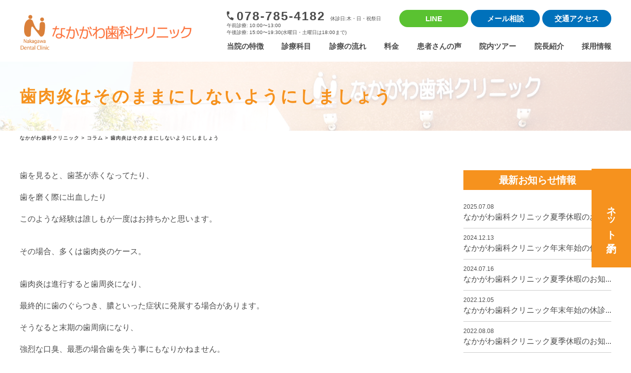

--- FILE ---
content_type: text/html; charset=UTF-8
request_url: https://nakagawa-shika-tarumikumaiko.com/column/764
body_size: 9076
content:
<!doctype html>
<html lang="ja">
<head>
    <meta charset="UTF-8" />
    <meta name="viewport" content="width=device-width, initial-scale=1" />
        <link rel="profile" href="https://gmpg.org/xfn/11" />
    <script src="//ajax.googleapis.com/ajax/libs/jquery/1.8.2/jquery.min.js"></script>
    <link rel="stylesheet" href="https://cdnjs.cloudflare.com/ajax/libs/font-awesome/5.9.0/css/all.min.css" integrity="sha256-UzFD2WYH2U1dQpKDjjZK72VtPeWP50NoJjd26rnAdUI=" crossorigin="anonymous" />

    <!--iPad対応-->
    <script type="text/javascript">
    if ((navigator.userAgent.indexOf('iPhone') > 0) || navigator.userAgent.indexOf('iPod') > 0 || navigator.userAgent.indexOf('Android') > 0) {
            document.write('<meta name="viewport" content="width=device-width, initial-scale=1.0, maximum-scale=1.0, user-scalable=no" />');
        }else{
            document.write('<meta name="viewport" content="width=1250">');
        }
    </script>
    
    <!--スムーズスクロール-->
    <script>
    $(function(){
       var headerHight = 100;
       // #で始まるアンカーをクリックした場合に処理
       $('[href^=#]').click(function() {
          // スクロールの速度
          var speed = 400; // ミリ秒
          // アンカーの値取得
          var href= $(this).attr("href");
          // 移動先を取得
          var target = $(href == "#" || href == "" ? 'html' : href);
          // 移動先を数値で取得
          var position = target.offset().top-headerHight;
          // スムーススクロール
          $('body,html').animate({scrollTop:position}, speed, 'swing');
          return false;
       });
    });
    </script>

    <!--Bxslider-->
    <script src="/wp-content/themes/twentynineteen/defo/bxslider.js"></script>
    <link href="/wp-content/themes/twentynineteen/defo/jquery-bxslider.css" rel="stylesheet" />

     <script>
        if(!navigator.userAgent.match(/(iPhone|iPad|iPod|Android)/)){

          $(document).ready(function(){
          //メインスライド用
            $('.main_area ul').bxSlider({
            mode:'fade',
            captions:true,
            pagerCustom: '.bkPager',
            controls:true,
            auto: true,
            pause: 6000,
            speed: 2000,
            useCSS: false
            });
          });

        }

        if(navigator.userAgent.match(/(iPhone|iPad|iPod|Android)/)){

      $(document).ready(function(){
      //メインスライド用
        $('.main_area ul').bxSlider({
          mode:'fade',
          pause: 6000,
          speed:2000,
          captions:true,
          controls:true,
          pager: true,
          auto: true,
          pause: 5000,
          touchEnabled: true,
          useCSS: false,
          pagerCustom: '.bkPager',
        });
      });

        }

     </script>

    <!--スマホメニューslick nav-->
<!--     <script type="text/javascript" src="/wp-content/themes/twentynineteen/defo/slicknav.js"></script>
    <link rel="stylesheet" type="text/css" href="/wp-content/themes/twentynineteen/defo/slicknav.css">
    <script>
      $(function(){
        $('#menu').slicknav({
          appendTo:'#sp_menu',
        });
      });
    </script> -->

    <!--表示アニメーション-->
    <script type="text/javascript" src="/wp-content/themes/twentynineteen/defo/gotop.js"></script>
    <link rel="stylesheet" href="/wp-content/themes/twentynineteen/defo/animate.css">
    <script src="/wp-content/themes/twentynineteen/defo/wow.js"></script>
    <script>
    wow = new WOW(
                          {
                          boxClass:     'wow',      // default
                          animateClass: 'animated', // default
                          offset:       0,          // default
                          mobile:       true,       // default
                          live:         true        // default
                        }
                        )
                        wow.init();
    </script>
    
    <title>歯肉炎はそのままにしないようにしましょう | なかがわ歯科クリニック</title>

<!-- All In One SEO Pack 3.4.3[3817,3864] -->
<script type="application/ld+json" class="aioseop-schema">{"@context":"https://schema.org","@graph":[{"@type":"Organization","@id":"https://nakagawa-shika-tarumikumaiko.com/#organization","url":"https://nakagawa-shika-tarumikumaiko.com/","name":"なかがわ歯科クリニック","sameAs":[]},{"@type":"WebSite","@id":"https://nakagawa-shika-tarumikumaiko.com/#website","url":"https://nakagawa-shika-tarumikumaiko.com/","name":"なかがわ歯科クリニック","publisher":{"@id":"https://nakagawa-shika-tarumikumaiko.com/#organization"},"potentialAction":{"@type":"SearchAction","target":"https://nakagawa-shika-tarumikumaiko.com/?s={search_term_string}","query-input":"required name=search_term_string"}},{"@type":"WebPage","@id":"https://nakagawa-shika-tarumikumaiko.com/column/764#webpage","url":"https://nakagawa-shika-tarumikumaiko.com/column/764","inLanguage":"ja","name":"歯肉炎はそのままにしないようにしましょう","isPartOf":{"@id":"https://nakagawa-shika-tarumikumaiko.com/#website"},"breadcrumb":{"@id":"https://nakagawa-shika-tarumikumaiko.com/column/764#breadcrumblist"},"image":{"@type":"ImageObject","@id":"https://nakagawa-shika-tarumikumaiko.com/column/764#primaryimage","url":"https://nakagawa-shika-tarumikumaiko.com/wp-content/uploads/2022/10/pixta_23084709_S.jpg","width":640,"height":425},"primaryImageOfPage":{"@id":"https://nakagawa-shika-tarumikumaiko.com/column/764#primaryimage"},"datePublished":"2022-10-08T02:45:08+09:00","dateModified":"2022-10-08T02:45:38+09:00"},{"@type":"Article","@id":"https://nakagawa-shika-tarumikumaiko.com/column/764#article","isPartOf":{"@id":"https://nakagawa-shika-tarumikumaiko.com/column/764#webpage"},"author":{"@id":"https://nakagawa-shika-tarumikumaiko.com/author/makesview_admin#author"},"headline":"歯肉炎はそのままにしないようにしましょう","datePublished":"2022-10-08T02:45:08+09:00","dateModified":"2022-10-08T02:45:38+09:00","commentCount":0,"mainEntityOfPage":{"@id":"https://nakagawa-shika-tarumikumaiko.com/column/764#webpage"},"publisher":{"@id":"https://nakagawa-shika-tarumikumaiko.com/#organization"},"articleSection":"コラム","image":{"@type":"ImageObject","@id":"https://nakagawa-shika-tarumikumaiko.com/column/764#primaryimage","url":"https://nakagawa-shika-tarumikumaiko.com/wp-content/uploads/2022/10/pixta_23084709_S.jpg","width":640,"height":425}},{"@type":"Person","@id":"https://nakagawa-shika-tarumikumaiko.com/author/makesview_admin#author","name":"makesview_admin","sameAs":[],"image":{"@type":"ImageObject","@id":"https://nakagawa-shika-tarumikumaiko.com/#personlogo","url":"https://secure.gravatar.com/avatar/ca52e122434c5caa0348ae6ede3fb0e7?s=96&d=mm&r=g","width":96,"height":96,"caption":"makesview_admin"}},{"@type":"BreadcrumbList","@id":"https://nakagawa-shika-tarumikumaiko.com/column/764#breadcrumblist","itemListElement":[{"@type":"ListItem","position":1,"item":{"@type":"WebPage","@id":"https://nakagawa-shika-tarumikumaiko.com/","url":"https://nakagawa-shika-tarumikumaiko.com/","name":"【ネット予約可】神戸市垂水区舞子の歯科（歯医者）なかがわ歯科クリニック"}},{"@type":"ListItem","position":2,"item":{"@type":"WebPage","@id":"https://nakagawa-shika-tarumikumaiko.com/column/764","url":"https://nakagawa-shika-tarumikumaiko.com/column/764","name":"歯肉炎はそのままにしないようにしましょう"}}]}]}</script>
<link rel="canonical" href="https://nakagawa-shika-tarumikumaiko.com/column/764" />
			<script type="text/javascript" >
				window.ga=window.ga||function(){(ga.q=ga.q||[]).push(arguments)};ga.l=+new Date;
				ga('create', 'UA-169398892-71', 'auto');
				// Plugins
				
				ga('send', 'pageview');
			</script>
			<script async src="https://www.google-analytics.com/analytics.js"></script>
			<!-- All In One SEO Pack -->
<link rel='dns-prefetch' href='//s.w.org' />
<link rel="alternate" type="application/rss+xml" title="なかがわ歯科クリニック &raquo; Feed" href="https://nakagawa-shika-tarumikumaiko.com/feed" />
<link rel="alternate" type="application/rss+xml" title="なかがわ歯科クリニック &raquo; Comments Feed" href="https://nakagawa-shika-tarumikumaiko.com/comments/feed" />
<link rel="alternate" type="application/rss+xml" title="なかがわ歯科クリニック &raquo; 歯肉炎はそのままにしないようにしましょう Comments Feed" href="https://nakagawa-shika-tarumikumaiko.com/column/764/feed" />
		<script type="text/javascript">
			window._wpemojiSettings = {"baseUrl":"https:\/\/s.w.org\/images\/core\/emoji\/12.0.0-1\/72x72\/","ext":".png","svgUrl":"https:\/\/s.w.org\/images\/core\/emoji\/12.0.0-1\/svg\/","svgExt":".svg","source":{"concatemoji":"https:\/\/nakagawa-shika-tarumikumaiko.com\/wp-includes\/js\/wp-emoji-release.min.js?ver=5.4.18"}};
			/*! This file is auto-generated */
			!function(e,a,t){var n,r,o,i=a.createElement("canvas"),p=i.getContext&&i.getContext("2d");function s(e,t){var a=String.fromCharCode;p.clearRect(0,0,i.width,i.height),p.fillText(a.apply(this,e),0,0);e=i.toDataURL();return p.clearRect(0,0,i.width,i.height),p.fillText(a.apply(this,t),0,0),e===i.toDataURL()}function c(e){var t=a.createElement("script");t.src=e,t.defer=t.type="text/javascript",a.getElementsByTagName("head")[0].appendChild(t)}for(o=Array("flag","emoji"),t.supports={everything:!0,everythingExceptFlag:!0},r=0;r<o.length;r++)t.supports[o[r]]=function(e){if(!p||!p.fillText)return!1;switch(p.textBaseline="top",p.font="600 32px Arial",e){case"flag":return s([127987,65039,8205,9895,65039],[127987,65039,8203,9895,65039])?!1:!s([55356,56826,55356,56819],[55356,56826,8203,55356,56819])&&!s([55356,57332,56128,56423,56128,56418,56128,56421,56128,56430,56128,56423,56128,56447],[55356,57332,8203,56128,56423,8203,56128,56418,8203,56128,56421,8203,56128,56430,8203,56128,56423,8203,56128,56447]);case"emoji":return!s([55357,56424,55356,57342,8205,55358,56605,8205,55357,56424,55356,57340],[55357,56424,55356,57342,8203,55358,56605,8203,55357,56424,55356,57340])}return!1}(o[r]),t.supports.everything=t.supports.everything&&t.supports[o[r]],"flag"!==o[r]&&(t.supports.everythingExceptFlag=t.supports.everythingExceptFlag&&t.supports[o[r]]);t.supports.everythingExceptFlag=t.supports.everythingExceptFlag&&!t.supports.flag,t.DOMReady=!1,t.readyCallback=function(){t.DOMReady=!0},t.supports.everything||(n=function(){t.readyCallback()},a.addEventListener?(a.addEventListener("DOMContentLoaded",n,!1),e.addEventListener("load",n,!1)):(e.attachEvent("onload",n),a.attachEvent("onreadystatechange",function(){"complete"===a.readyState&&t.readyCallback()})),(n=t.source||{}).concatemoji?c(n.concatemoji):n.wpemoji&&n.twemoji&&(c(n.twemoji),c(n.wpemoji)))}(window,document,window._wpemojiSettings);
		</script>
		<style type="text/css">
img.wp-smiley,
img.emoji {
	display: inline !important;
	border: none !important;
	box-shadow: none !important;
	height: 1em !important;
	width: 1em !important;
	margin: 0 .07em !important;
	vertical-align: -0.1em !important;
	background: none !important;
	padding: 0 !important;
}
</style>
	<link rel='stylesheet' id='wp-block-library-css'  href='https://nakagawa-shika-tarumikumaiko.com/wp-includes/css/dist/block-library/style.min.css?ver=5.4.18' type='text/css' media='all' />
<link rel='stylesheet' id='wp-block-library-theme-css'  href='https://nakagawa-shika-tarumikumaiko.com/wp-includes/css/dist/block-library/theme.min.css?ver=5.4.18' type='text/css' media='all' />
<link rel='stylesheet' id='wp-pagenavi-css'  href='https://nakagawa-shika-tarumikumaiko.com/wp-content/plugins/wp-pagenavi/pagenavi-css.css?ver=2.70' type='text/css' media='all' />
<link rel='stylesheet' id='twentynineteen-style-css'  href='https://nakagawa-shika-tarumikumaiko.com/wp-content/themes/twentynineteen/style.css?ver=1.2' type='text/css' media='all' />
<link rel='stylesheet' id='twentynineteen-print-style-css'  href='https://nakagawa-shika-tarumikumaiko.com/wp-content/themes/twentynineteen/print.css?ver=1.2' type='text/css' media='print' />
<link rel='https://api.w.org/' href='https://nakagawa-shika-tarumikumaiko.com/wp-json/' />
<link rel="EditURI" type="application/rsd+xml" title="RSD" href="https://nakagawa-shika-tarumikumaiko.com/xmlrpc.php?rsd" />
<link rel="wlwmanifest" type="application/wlwmanifest+xml" href="https://nakagawa-shika-tarumikumaiko.com/wp-includes/wlwmanifest.xml" /> 
<link rel='prev' title='人生100年時代とお口の健康' href='https://nakagawa-shika-tarumikumaiko.com/column/760' />
<link rel='next' title='歯科医院での感染が極めて低い理由' href='https://nakagawa-shika-tarumikumaiko.com/column/769' />
<meta name="generator" content="WordPress 5.4.18" />
<link rel='shortlink' href='https://nakagawa-shika-tarumikumaiko.com/?p=764' />
<link rel="alternate" type="application/json+oembed" href="https://nakagawa-shika-tarumikumaiko.com/wp-json/oembed/1.0/embed?url=https%3A%2F%2Fnakagawa-shika-tarumikumaiko.com%2Fcolumn%2F764" />
<link rel="alternate" type="text/xml+oembed" href="https://nakagawa-shika-tarumikumaiko.com/wp-json/oembed/1.0/embed?url=https%3A%2F%2Fnakagawa-shika-tarumikumaiko.com%2Fcolumn%2F764&#038;format=xml" />
<link rel="pingback" href="https://nakagawa-shika-tarumikumaiko.com/xmlrpc.php"><style type="text/css">.recentcomments a{display:inline !important;padding:0 !important;margin:0 !important;}</style><link rel="icon" href="https://nakagawa-shika-tarumikumaiko.com/wp-content/uploads/2020/05/cropped-favicon-32x32.png" sizes="32x32" />
<link rel="icon" href="https://nakagawa-shika-tarumikumaiko.com/wp-content/uploads/2020/05/cropped-favicon-192x192.png" sizes="192x192" />
<link rel="apple-touch-icon" href="https://nakagawa-shika-tarumikumaiko.com/wp-content/uploads/2020/05/cropped-favicon-180x180.png" />
<meta name="msapplication-TileImage" content="https://nakagawa-shika-tarumikumaiko.com/wp-content/uploads/2020/05/cropped-favicon-270x270.png" />
    <link href="https://fonts.googleapis.com/css2?family=Karla:ital,wght@0,400;0,700;1,400;1,700&display=swap" rel="stylesheet">

    <link rel="stylesheet" type="text/css" href="/wp-content/themes/twentynineteen/custom.css?2020">

</head>

<body class="post-template-default single single-post postid-764 single-format-standard wp-embed-responsive singular image-filters-enabled">

<!--トップに戻る用-->
<div id="page_top"></div>

<!--スマホメニューの表示場所-->
<div class="sp sp_hd">
<div class="sp_pr">

    <!-- チェックボックス -->
    <input type="checkbox" class="check" id="checked">
    <label class="menu-btn" for="checked">
      <span class="bar top"></span>
      <span class="bar middle"></span>
      <span class="bar bottom"></span>
    </label>
    <label class="close-menu" for="checked"></label>

    <!-- ドロワー -->
    <nav class="drawer-menu">
        <div class="menu-top-container">
            <ul id="menu-top" class="menu">
                <li id="menu-item-330" class="menu-item menu-item-type-custom menu-item-object-custom menu-item-home menu-item-330">
                    <a href="/policy">当院の特徴</a>
                </li>
                <li id="menu-item-148" class="menu-item menu-item-type-post_type menu-item-object-page current-menu-item page_item page-item-69 current_page_item menu-item-148">
                    <a href="/subject">診療科目</a>
                </li>
                <li id="menu-item-860" class="menu-item menu-item-type-post_type menu-item-object-page menu-item-860">
                    <a href="/flow">診療の流れ</a>
                </li>
                <li id="menu-item-198" class="menu-item menu-item-type-post_type menu-item-object-page menu-item-198">
                    <a href="/price">料金</a>
                </li>
                <li id="menu-item-147" class="menu-item menu-item-type-post_type menu-item-object-page menu-item-147">
                    <a href="/voice">患者さんの声</a>
                </li>
                <li id="menu-item-145" class="menu-item menu-item-type-post_type menu-item-object-page menu-item-145">
                    <a href="/tour">院内ツアー</a>
                </li>
                <li id="menu-item-249" class="menu-item menu-item-type-post_type menu-item-object-page menu-item-249">
                    <a href="/doctor">院長紹介</a>
                </li>
                <li id="menu-item-250" class="menu-item menu-item-type-post_type menu-item-object-page menu-item-250">
                    <a href="/recruit">採用情報</a>
                </li>
				<li id="menu-item-250" class="menu-item menu-item-type-post_type menu-item-object-page menu-item-250">
                    <a href="/category/news">お知らせ</a>
                </li>
				<li id="menu-item-250" class="menu-item menu-item-type-post_type menu-item-object-page menu-item-250">
                    <a href="/category/column">コラム</a>
                </li>
                <li id="menu-item-250" class="menu-item menu-item-type-post_type menu-item-object-page menu-item-250">
                    <a href="https://page.line.me/mhl2340s">LINE</a>
                </li>
                <li id="menu-item-250" class="menu-item menu-item-type-post_type menu-item-object-page menu-item-250">
                    <a href="/contact">メール相談</a>
                </li>
				<li id="menu-item-250" class="menu-item menu-item-type-post_type menu-item-object-page menu-item-250">
                    <a href="https://www.google.com/maps?client=firefox-b-d&q=%E5%85%B5%E5%BA%AB%E7%9C%8C%E7%A5%9E%E6%88%B8%E5%B8%82%E5%9E%82%E6%B0%B4%E5%8C%BA%E8%88%9E%E5%AD%90%E5%8F%B06%E4%B8%81%E7%9B%AE20-19&um=1&ie=UTF-8&sa=X&ved=2ahUKEwjakMOqocf2AhVZd94KHV4GCyUQ_AUoAXoECAEQAw" target="blank">アクセス</a>
                </li>
            </ul>
        </div>
    </nav>

<div class="sp_hd_logo"><a href="/"><img src="/wp-content/uploads/2020/05/logo.png"></a></div>
<div class="sp_hd_tel"><a href="tel:078-785-4182"><i class="fas fa-phone-alt"></i></a></div>
<div class="sp_hd_line"><a href="/line" target="_blank"><img src="/wp-content/uploads/2020/12/icon_line.png" alt="LINE"></a></div>
</div>
</div>

<header class="site_hd">
    <div class="wrap flex-sb">
        <div class="hd_logo"><a href="/"><img src="/wp-content/uploads/2020/06/logo_new.png"></a></div>
        <div class="hd_content">
            <div class="hd_content01 flex-sb">
                <div class="hd_tel_area">
                    <p class="tel"><span class="num serif">078-785-4182</span><span class="date">休診日:木・日・祝祭日</span></p>
                    <p class="time">午前診療: 10:00〜13:00<br>午後診療: 15:00〜19:30(水曜日・土曜日は18:00まで)</p>
                </div>
                <div class="hd_btn flex-sb">
                    <p class="line_btn"><a href="https://page.line.me/mhl2340s" target="_blank">LINE</a></p>
                    <p class="contact_btn"><a href="/contact">メール相談</a></p>
                    <p class="access_btn"><a href="/access">交通アクセス</a></p>
                </div>
            </div>
            <div class="hd_content02 flex-sb">
                <p><a href="/policy">当院の特徴</a></p>
                <p><a href="/subject">診療科目</a></p>
                <p><a href="/flow">診療の流れ</a></p>
                <p><a href="/price">料金</a></p>
                <p><a href="/voice">患者さんの声</a></p>
                <p><a href="/tour">院内ツアー</a></p>
                <p><a href="/doctor">院長紹介</a></p>
                <p><a href="/recruit">採用情報</a></p>
            </div>
        </div>
    </div>
</header>

<div class="page_title_area">
	<div class="mask">
		<div class="wrap">
			<h1 class="page_h1">歯肉炎はそのままにしないようにしましょう</h1>
		</div>
	</div>
</div>

<div class="breadcrumb">
	<div class="wrap">
	    <!-- Breadcrumb NavXT 6.4.0 -->
<span property="itemListElement" typeof="ListItem"><a property="item" typeof="WebPage" title="Go to なかがわ歯科クリニック." href="https://nakagawa-shika-tarumikumaiko.com" class="home" ><span property="name">なかがわ歯科クリニック</span></a><meta property="position" content="1"></span> &gt; <span property="itemListElement" typeof="ListItem"><a property="item" typeof="WebPage" title="Go to the コラム category archives." href="https://nakagawa-shika-tarumikumaiko.com/category/column" class="taxonomy category" ><span property="name">コラム</span></a><meta property="position" content="2"></span> &gt; <span class="post post-post current-item">歯肉炎はそのままにしないようにしましょう</span>	</div>
</div>

	<main id="main" class="single-main">
	<div class="page_common">

		<div class="singleFlexSB wrap">
			<div class="singleContent">

				
<article id="post-764" class="post-764 post type-post status-publish format-standard has-post-thumbnail hentry category-column entry">

		<p>歯を見ると、歯茎が赤くなってたり、<br />
&nbsp;<br />
歯を磨く際に出血したり<br />
&nbsp;<br />
このような経験は誰しもが一度はお持ちかと思います。<br />
&nbsp;<br />
&nbsp;<br />
その場合、多くは歯肉炎のケース。<br />
&nbsp;<br />
&nbsp;<br />
歯肉炎は進行すると歯周炎になり、<br />
&nbsp;<br />
最終的に歯のぐらつき、膿といった症状に発展する場合があります。<br />
&nbsp;<br />
そうなると末期の歯周病になり、<br />
&nbsp;<br />
強烈な口臭、最悪の場合歯を失う事にもなりかねません。<br />
&nbsp;<br />
&nbsp;<br />
歯肉炎の原因は歯垢が多く、<br />
&nbsp;<br />
この細菌の塊である歯垢の毒素が<br />
&nbsp;<br />
歯肉に侵入して歯肉炎を引き起こします。<br />
&nbsp;<br />
&nbsp;<br />
この歯垢は丁寧な歯磨きで落とす事ができますが、<br />
&nbsp;<br />
磨き残しがあると、石のような硬い歯石になるのです。<br />
&nbsp;<br />
&nbsp;<br />
こうなると、ご自身のメンテナンスでは取り除けません。<br />
&nbsp;<br />
&nbsp;<br />
そうならない為にいくつかの予防方法をお教えします。<br />
&nbsp;<br />
&nbsp;<br />
大事なのは、ご存知の通り、<br />
&nbsp;<br />
丁寧な歯磨き。<br />
&nbsp;<br />
&nbsp;<br />
さらに、ブラッシングしにくい歯と歯の間への<br />
&nbsp;<br />
歯間ブラシやデンタルフロス。<br />
&nbsp;<br />
&nbsp;<br />
上記が重要な予防方法になります。<br />
&nbsp;<br />
&nbsp;<br />
しかし、先にお伝えした歯石等は取り除けない為、<br />
&nbsp;<br />
時々歯医者さんでメンテナンスをするようにしましょう。<br />
&nbsp;<br />
&nbsp;<br />
ちょっとした、出血、すぐなおりそうな赤み、<br />
&nbsp;<br />
だからそのままに‥ではなく、<br />
&nbsp;<br />
まだ初期の症状のうちに次のステージへ進む前の<br />
&nbsp;<br />
対策をする事が、<br />
&nbsp;<br />
非常に重要なので、<br />
&nbsp;<br />
しっかり意識してメンテナンスするようにいたしましょう。</p>

</article><!-- #post-${ID} -->
				
				<a href="https://nakagawa-shika-tarumikumaiko.com/category/column" class="ichiran_link">コラム一覧へ</a>

			</div>
			<div class="singleSidebar">
				
<aside id="info-side" class="pc">
  <ul>
    <h2>最新お知らせ情報</h2>
                
         <li><a href="https://nakagawa-shika-tarumikumaiko.com/news/939"><span>2025.07.08</span>
             なかがわ歯科クリニック夏季休暇のお知...    </a></li>
           
         <li><a href="https://nakagawa-shika-tarumikumaiko.com/news/914"><span>2024.12.13</span>
             なかがわ歯科クリニック年末年始の休診...    </a></li>
           
         <li><a href="https://nakagawa-shika-tarumikumaiko.com/news/895"><span>2024.07.16</span>
             なかがわ歯科クリニック夏季休暇のお知...    </a></li>
           
         <li><a href="https://nakagawa-shika-tarumikumaiko.com/news/777"><span>2022.12.05</span>
             なかがわ歯科クリニック年末年始の休診...    </a></li>
           
         <li><a href="https://nakagawa-shika-tarumikumaiko.com/news/757"><span>2022.08.08</span>
             なかがわ歯科クリニック夏季休暇のお知...    </a></li>
    
       </ul>
</aside>			</div>
		</div>

	</div>

	</main><!-- #main -->

<style type="text/css">
.page_title_area {
	background-image: url(/wp-content/uploads/2020/05/between_bg.jpg);
}
</style>


<footer class="site_ft">
	<div class="wrap">
		<div class="flex-sb">
			<div class="ft_info">
				<div class="ft_logo_area pr">
					<p class="ft_loto"><a href="/"><img src="/wp-content/uploads/2020/06/logo_new.png"></a></p>
					<p class="ft_access"><img src="/wp-content/uploads/2020/07/ft_access.svg"></p>
				</div>
				<p class="ft_sddress">〒655-0046<br>兵庫県神戸市垂水区舞子台6丁目20-19(ダイエー舞子台店北隣)</p>
				<div class="flex-sb">
					<p class="ft_tel serif">078-785-4182<a href="tel:078-785-4182" class="sp"></a></p>
					<p class="ft_contact"><a href="/contact">お問い合わせはこちらから</a></p>
					<p class="ft_yoyaku"><span>※予約に関しましてのお願い</span>
						当院では治療のクオリティー（質）を保つ為に十分な治療時間の確保をしており、一日に診れる患者さんの数に限りがありますので、予めご予約をお願いします。<br>
						また複数の患者さんの同時治療もなるべく行っておりませんので、やむを得ない場合以外の当日キャンセルはなるべくお控え下さい。
					</p>
				</div>
				<div class="time">
					<table>
						<tr>
							<th class="first">診察時間</th>
							<th>月</th>
							<th>火</th>
							<th>水</th>
							<th>木</th>
							<th>金</th>
							<th>土</th>
							<th>日</th>
						</tr>
						<tr>
							<td class="first">午前<br>10:00〜13:00</td>
							<td>●</td>
							<td>●</td>
							<td>●</td>
							<td></td>
							<td>●</td>
							<td>●</td>
							<td></td>
						</tr>
						<tr>
							<td class="first">午後<br>15:00〜19:30</td>
							<td>●</td>
							<td>●</td>
							<td class="sat_pm"><span class="vertical-w">〜</span><br>18:00</td>
							<td></td>
							<td>●</td>
							<td class="sat_pm"><span class="vertical-w">〜</span><br>18:00</td>
							<td></td>
						</tr>
					</table>
					<p><span>※予約制となっております。お電話でのご予約をお願い致します。</span><br>休診日： 木・日・祝祭日</p>
				</div>
			</div>
			<div class="ft_map"><iframe src="https://www.google.com/maps/embed?pb=!1m14!1m8!1m3!1d6565.192319677287!2d135.03550446503434!3d34.63964429999999!3m2!1i1024!2i768!4f13.1!3m3!1m2!1s0x0%3A0xec295a12d2b753a2!2z44Gq44GL44GM44KP5q2v56eR44Kv44Oq44OL44OD44Kv!5e0!3m2!1sja!2sjp!4v1590124103379!5m2!1sja!2sjp" width="100%" height="100%" frameborder="0" style="border:0;" allowfullscreen="" aria-hidden="false" tabindex="0"></iframe></div>
		</div>
		<div class="ft_menu_area">
			<p class="ft_title karla">SITE CONTENTS</p>
			<div class="ft_menu flex-sb">
				<p><a href="/">トップページ</a></p>
				<p><a href="/policy">当院の特徴</a></p>
				<p><a href="/subject">診療科目</a></p>
				<p><a href="/flow">診療の流れ</a></p>
				<p><a href="/price">料金</a></p>
				<p><a href="/voice">患者さんの声</a></p>
				<p><a href="/tour">院内ツアー</a></p>
				<p><a href="/doctor">院長紹介</a></p>
			</div>
			<div class="ft_menu flex-sb">
				<p><a href="/recruit">採用情報</a></p>
				<p><a href="/access">アクセス</a></p>
				<p><a href="/category/news">お知らせ</a></p>
				<p><a href="/category/column">コラム</a></p>
				<p><a href="/contact">お問い合わせ</a></p>
				<p><a href="/faq">Q&A</a></p>
				<p><a href="/privacy">個人情報保護方針</a></p>
				<p><a href="/sitemap">サイトマップ</a></p>
			</div>
		</div>
	</div>
</footer>

<p class="copyright"><small>Copyright(c) 神戸市垂水区 歯医者 なかがわ歯科クリニック. - All Rights Reserved.</small></p>

<div class="topButton sp">
	<div class="fixedBox">
		<a href="#page_top">TOP</a>
	</div>
</div>

<div class="reserve_fixed_btn">
	<a href="/reserve" class="link">ネット予約</a>
</div>

<script type='text/javascript' src='https://nakagawa-shika-tarumikumaiko.com/wp-includes/js/comment-reply.min.js?ver=5.4.18'></script>
<script type='text/javascript' src='https://nakagawa-shika-tarumikumaiko.com/wp-includes/js/wp-embed.min.js?ver=5.4.18'></script>
	<script>
	/(trident|msie)/i.test(navigator.userAgent)&&document.getElementById&&window.addEventListener&&window.addEventListener("hashchange",function(){var t,e=location.hash.substring(1);/^[A-z0-9_-]+$/.test(e)&&(t=document.getElementById(e))&&(/^(?:a|select|input|button|textarea)$/i.test(t.tagName)||(t.tabIndex=-1),t.focus())},!1);
	</script>
	
</body>
</html>


--- FILE ---
content_type: text/css
request_url: https://nakagawa-shika-tarumikumaiko.com/wp-content/themes/twentynineteen/custom.css?2020
body_size: 13240
content:
@charset "UTF-8";

/**追加CSS PC END**/
body {
    font-family: "游ゴシック体", YuGothic, "游ゴシック Medium",
        "Yu Gothic Medium", "游ゴシック", "Yu Gothic", sans-serif;
    color: #4d4d4d;
}

/*.serif {
    font-family: "游明朝体", "Yu Mincho", YuMincho, "ヒラギノ明朝 Pro", "Hiragino Mincho Pro", "MS P明朝", "MS PMincho", serif;
}*/

.karla {
    font-family: "Karla", sans-serif;
}

.vertical-w {
    writing-mode: vertical-rl;
    -ms-writing-mode: tb-rl;
    -webkit-writing-mode: vertical-rl;
}

.wrap {
    width: 1200px;
    margin: 0 auto;
}

.hd_logo {
    width: 350px;
    padding: 10px 0;
}

header.site_hd {
    padding: 20px 0 10px;
}

.hd_content {
    width: 780px;
}

.hd_tel_area .tel .num {
    font-size: 25px;
    font-weight: bold;
    padding-left: 20px;
    background-image: url(/wp-content/uploads/2020/05/tel_icon.png);
    background-repeat: no-repeat;
    background-size: 14px;
    background-position: left;
    margin-right: 10px;
    letter-spacing: 2px;
}

.hd_tel_area .tel {
    line-height: 1;
}

.hd_tel_area {
    font-size: 10px;
}

.hd_btn {
    width: 430px;
}

.hd_btn a {
    display: block;
    width: 140px;
    text-align: center;
    background: #0071bb;
    line-height: 35px;
    color: #fff;
    font-size: 15px;
    font-weight: bold;
    border-radius: 20px;
}

.hd_btn p.line_btn a {
    background: #5ac231;
}

a {
    transition: 0.2s;
}

.hd_btn a:hover,
.hd_btn p.line_btn a:hover {
    background: #f6921e;
    box-shadow: 3px 3px 3px rgba(0, 0, 0, 0.3);
    transform: translate(-1px, -1px);
}

.hd_content02 {
    padding-top: 10px;
}

.hd_content02 a {
    color: #4d4d4d;
    font-size: 15px;
    font-weight: bold;
}

.hd_content02 a:hover {
    color: #f6921e;
}

.main_area .bx-wrapper {
    -moz-box-shadow: none;
    -webkit-box-shadow: none;
    box-shadow: none;
    border: none;
    background: none;
    margin-bottom: 0;
}

.main_area h1 {
    position: absolute;
    top: 240px;
    width: 600px;
    left: 30px;
}

.main_area p.scroll {
    position: absolute;
    left: 0;
    right: 0;
    width: 2px;
    height: 130px;
    background: #db822e;
    bottom: -95px;
    margin: auto;
}

.main_area p.scroll a {
    position: absolute;
    bottom: 0;
    left: 15px;
    color: #db822e;
    font-weight: bold;
    font-size: 20px;
    line-height: 1;
    letter-spacing: 2px;
}

section#main_visual {
    margin-bottom: 100px;
}

section#concept {
    padding: 80px 0;
}

h2.top_h2 {
    text-align: center;
    font-size: 15px;
    color: #f6921e;
    position: relative;
    margin: 0 0 70px;
}

h2.top_h2 span {
    display: block;
    font-size: 40px;
}

h2.top_h2:after {
    content: "";
    display: block;
    width: 100px;
    margin: 20px auto 0;
    height: 2px;
    background: #f6921e;
}

section#concept .flex-sb {
    flex-flow: row-reverse;
}

section#concept .flex-sb .image {
    width: 420px;
}

section#concept .flex-sb .title {
    font-size: 45px;
    font-weight: bold;
    color: #f6921e;
    line-height: 70px;
    letter-spacing: 10px;
    transition-delay: 0.4s;
}

section#concept .flex-sb .text {
    font-size: 20px;
    font-weight: bold;
    line-height: 54px;
    letter-spacing: 3px;
    transition-delay: 0.8s;
}

section#content .flex-sb {
    flex-flow: row-reverse;
}

section#content .flex-sb>div {
    width: 380px;
}

section#content .flex-sb:nth-child(1) {
    margin-bottom: 40px;
}

a.topConceptBtn {
    display: block;
    width: 320px;
    line-height: 50px;
    text-align: center;
    background: #f6921e;
    margin: 30px auto 0;
    font-size: 18px;
    color: #fff;
    font-weight: bold;
    letter-spacing: 2px;
    border-radius: 40px;
}

a.topConceptBtn:hover {
    box-shadow: 4px 4px 4px rgba(0, 0, 0, 0.3);
    transform: translate(-1px, -1px);
}

.sec_title_area h2 {
    text-align: center;
    color: #f6921e;
    font-size: 40px;
    margin-left: 60px;
    position: relative;
    letter-spacing: 5px;
}

.sec_title_area h2:after {
    content: "";
    width: 3px;
    height: 100px;
    background: #f6921e;
    position: absolute;
    top: 0;
    bottom: 0;
    left: -20px;
    margin: auto;
}

.sec_title_area .text {
    font-size: 20px;
    line-height: 54px;
    font-weight: bold;
    letter-spacing: 8px;
}

section#content .flex-sb .content_box .image {
    line-height: 0;
    overflow: hidden;
    border: 3px solid #f6921e;
    border-radius: 15px;
    text-align: center;
}

section#content .flex-sb .content_box h3 {
    text-align: center;
    margin: 20px 0 10px;
    font-size: 20px;
    letter-spacing: 2px;
}

section#content .flex-sb .content_box h3.type01 {
    font-size: 20px;
}

section#content .flex-sb .content_box h3 span {
    font-style: italic;
    font-weight: 300;
    font-size: 18px;
    margin-left: 10px;
}

section#content .flex-sb .content_box .text {
    text-align: center;
    font-size: 13px;
    line-height: 1.8;
    padding: 0 30px;
    letter-spacing: 1px;
    margin: 0 0 15px;
}

section#content .flex-sb .content_box .text span {
    display: block;
    font-size: 14px;
    font-weight: bold;
}

section#content .flex-sb .content_box .text span.more:after {
    content: "(e-max・ジルコニア等)";
    font-size: 11px;
}

section#content .flex-sb .content_box .btn a {
    display: block;
    width: 220px;
    line-height: 50px;
    text-align: center;
    background: #f6921e;
    margin: 0 auto;
    font-size: 18px;
    color: #fff;
    font-weight: bold;
    letter-spacing: 2px;
    border-radius: 40px;
}

section#content .flex-sb .content_box .btn a:hover {
    box-shadow: 4px 4px 4px rgba(0, 0, 0, 0.3);
    transform: translate(-1px, -1px);
}

section#content {
    padding: 50px 0 100px;
}

section#content02 {
    padding: 50px 0;
    background: rgba(246, 146, 30, 0.1);
}

section#content02 .box_33 {
    width: 385px;
}

section#content02 .box_33 p.image {
    line-height: 0;
    position: relative;
    overflow: hidden;
}

section#content02 .box_33 p.image:before {
    content: "";
    position: absolute;
    top: 0;
    left: 0;
    width: 100%;
    height: 100%;
    background: rgba(77, 77, 77, 0.7);
    z-index: 10;
    transition: 0.2s;
}

section#content02 .box_33 h3 {
    margin: 0;
    position: absolute;
    top: 20px;
    left: 20px;
    font-size: 15px;
    color: #fff;
    z-index: 11;
    line-height: 1;
    letter-spacing: 2px;
}

section#content02 .box_33 h3 span {
    display: block;
    font-size: 30px;
    font-style: italic;
    margin-bottom: 5px;
}

section#content02 .box_33 .text_area {
    background: #808080;
    color: #fff;
    padding: 15px 30px 15px 50px;
    font-size: 13px;
    font-weight: 600;
    letter-spacing: 1px;
}

section#content02 .box_33 .text_area:after {
    content: "";
    width: 0;
    height: 0;
    border-style: solid;
    border-width: 0 0 15px 15px;
    border-color: transparent transparent #ffffff transparent;
    position: absolute;
    right: 10px;
    bottom: 10px;
}

section#content02 .box_33:after,
section#content02 .box_33:before {
    content: "";
    position: absolute;
    width: 5px;
    left: 20px;
}

section#content02 .box_33:after {
    background: #fff;
    height: 80px;
    bottom: 15px;
    z-index: 15;
}

section#content02 .box_33:before {
    background: #0071bb;
    height: 30px;
    bottom: 95px;
    z-index: 15;
}

section#content02 .box_50:after,
section#content02 .box_50:before {
    content: "";
    position: absolute;
    width: 5px;
    left: 20px;
}

section#content02 .box_50:after {
    background: #fff;
    height: 60px;
    bottom: 15px;
    z-index: 15;
}

section#content02 .box_50:before {
    background: #0071bb;
    height: 30px;
    bottom: 75px;
    z-index: 15;
    transition: 0.2s;
}

section#content02 .box_50:hover:before {
    background: #f6921e;
}

section#content02 .box_50:hover .flex-sb {
    background: #f6921e;
}

section#content02 .box_33,
section#content02 .box_33 *,
section#content02 .box_33 *:before,
section#content02 .box_33 *:after {
    transition: 0.2s;
}

/*section#content02 .box_50,section#content02 .box_50 *,section#content02 .box_50 *:before,section#content02 .box_50 *:after {
    transition: .2s;
}*/

a.pa {
    position: absolute;
    top: 0;
    left: 0;
    width: 100%;
    height: 100%;
}

section#content02 .box_33 .pa {
    z-index: 50;
}

section#content02 .box_50 {
    width: 580px;
    margin-bottom: 50px;
}

section#content02 .box_50 .image {
    line-height: 0;
    overflow: hidden;
}

section#content02 .box_50 .image img {
    transition: 0.2s;
}

section#content02 .box_50 .flex-sb {
    background: #808080;
    color: #fff;
    align-items: center;
    padding: 10px 70px 10px 40px;
    position: relative;
    transition: 0.2s;
}

section#content02 .box_50 .flex-sb h3 {
    margin: 0;
    font-size: 18px;
    letter-spacing: 1px;
    line-height: 1;
}

section#content02 .box_50 .flex-sb h3 span {
    display: block;
    width: 210px;
    font-size: 15px;
    font-weight: 300;
    font-style: italic;
    border-top: 1px solid #fff;
    margin-top: 5px;
    padding-top: 5px;
}

section#content02 .box_50 .flex-sb .text {
    font-size: 14px;
    width: 220px;
    font-weight: 600;
}

i.btn_mark {
    width: 15px;
    height: 15px;
    border: 1px solid;
    position: relative;
    display: block;
}

i.btn_mark:after {
    content: "";
    position: absolute;
    width: 15px;
    height: 15px;
    border: solid;
    border-width: 0 1px 1px 0;
    right: -3px;
    bottom: -3px;
}

i.btn_mark,
i.btn_mark:before,
i.btn_mark:after {
    transition: 0.2s;
}

section#content02 .box_50 .flex-sb i.btn_mark {
    position: absolute;
    right: 20px;
    top: 0;
    bottom: 0;
    margin: auto;
}

section#content02 .box_50:hover .flex-sb i.btn_mark {
    height: 1px;
    width: 25px;
    border-width: 0.5px;
}

section#content02 .box_50:hover .flex-sb i.btn_mark:after {
    transform: rotate(-45deg);
    top: 0;
    bottom: 0;
    margin: auto;
}

section#content02 .box_50:hover .flex-sb i.btn_mark {
    height: 1px;
    width: 25px;
    border-width: 0.5px;
}

section#content02 .box_50:hover .flex-sb i.btn_mark:after {
    transform: rotate(-45deg);
    top: 0;
    bottom: 0;
    margin: auto;
}

section#between .mask {
    background: rgba(246, 146, 30, 0.1);
    height: 100%;
}

section#between {
    height: 200px;
    position: relative;
    background-image: url(/wp-content/uploads/2020/05/between_bg.jpg);
    background-size: cover;
    background-position: center;
    margin: 100px 0;
}

section#article {
    padding: 120px 0;
}

.article_area h2 span {
    font-size: 40px;
    display: block;
}

.article_area h2 {
    font-size: 15px;
}

.article_area {
    width: 580px;
}

.title_area a.all {
    position: absolute;
    right: 0;
    color: #4d4d4d;
    bottom: 10px;
    padding-right: 20px;
    font-size: 15px;
}

.title_area {
    border-bottom: 1px solid #4d4d4d;
    padding-bottom: 10px;
    margin-bottom: 10px;
}

.title_area a.all i.btn_mark {
    position: absolute;
    right: 0;
    top: 0;
    bottom: 0;
    width: 10px;
    height: 10px;
    margin: auto;
}

.title_area a.all i.btn_mark:after {
    width: 10px;
    height: 10px;
}

.title_area a.all:hover {
    color: #f6921e;
}

.title_area a.all:hover i.btn_mark {
    height: 1px;
    border-width: 0.5px;
    width: 15px;
}

.title_area a.all:hover i.btn_mark:after {
    transform: rotate(-45deg);
    top: 0;
    bottom: 0;
    margin: auto;
}

.article_scroll::-webkit-scrollbar {
    -webkit-appearance: none;
    width: 20px;
}

.article_scroll {
    overflow-y: scroll;
    height: 350px;
    position: relative;
}

.article_scroll::-webkit-scrollbar-track {
    -webkit-appearance: none;
    /* Permalink - use to edit and share this gradient: https://colorzilla.com/gradient-editor/#ffffff+0,ffffff+49,4d4d4d+49,4d4d4d+51,ffffff+51,ffffff+100 */
    background: rgb(255, 255, 255);
    /* Old browsers */
    background: -moz-linear-gradient(left,
            rgba(255, 255, 255, 1) 0%,
            rgba(255, 255, 255, 1) 49%,
            rgba(77, 77, 77, 1) 49%,
            rgba(77, 77, 77, 1) 51%,
            rgba(255, 255, 255, 1) 51%,
            rgba(255, 255, 255, 1) 100%);
    /* FF3.6-15 */
    background: -webkit-linear-gradient(left,
            rgba(255, 255, 255, 1) 0%,
            rgba(255, 255, 255, 1) 49%,
            rgba(77, 77, 77, 1) 49%,
            rgba(77, 77, 77, 1) 51%,
            rgba(255, 255, 255, 1) 51%,
            rgba(255, 255, 255, 1) 100%);
    /* Chrome10-25,Safari5.1-6 */
    background: linear-gradient(to right,
            rgba(255, 255, 255, 1) 0%,
            rgba(255, 255, 255, 1) 49%,
            rgba(77, 77, 77, 1) 49%,
            rgba(77, 77, 77, 1) 51%,
            rgba(255, 255, 255, 1) 51%,
            rgba(255, 255, 255, 1) 100%);
    /* W3C, IE10+, FF16+, Chrome26+, Opera12+, Safari7+ */
    filter: progid:DXImageTransform.Microsoft.gradient(startColorstr='#ffffff', endColorstr='#ffffff', GradientType=1);
    /* IE6-9 */
    background-size: 50px;
    background-position: center;
}

.article_scroll::-webkit-scrollbar-thumb {
    background: #4d4d4d;
    border-radius: 30px;
}

.article_scroll li {
    padding: 10px;
    border-bottom: 1px solid #4d4d4d;
    line-height: 1.5;
}

.article_scroll ul {
    padding-right: 40px;
}

.article_scroll li .date {
    font-size: 13px;
}

.article_scroll li .title {
    font-size: 15px;
    font-weight: bold;
}

.article_scroll li .link_text {
    font-size: 15px;
    font-weight: bold;
    transition: 0.2s;
}

.article_scroll li:hover .link_text {
    color: #db822e;
}

.article_scroll li .image {
    width: 100px;
    height: 100px;
    position: relative;
    background: #eee;
}

.article_scroll li .image img {
    position: absolute;
    top: 0;
    left: 0;
    right: 0;
    bottom: 0;
    margin: auto;
    width: auto;
    height: auto;
    max-width: 100%;
    max-height: 100%;
}

.article_scroll li .pro_img {
    text-align: center;
    position: relative;
    display: inline-block;
    width: 30%;
    height: 100px;
    background: #f0f0f0;
    overflow: hidden;
}

.article_scroll li .text {
    width: 67%;
}

.article_scroll li .pro_img p.no_image {
    line-height: 100px;
    font-size: 16px;
}

.column .article_scroll li {
    padding: 5px 0;
}

.column .article_scroll li .content {
    width: 390px;
    padding: 10px 0;
}

.article_scroll li .image {
    width: 100px;
    height: 100px;
    position: relative;
    background: #eee;
}

.article_scroll li .image img {
    position: absolute;
    top: 0;
    left: 0;
    right: 0;
    bottom: 0;
    margin: auto;
    width: auto;
    height: auto;
    max-width: 100%;
    max-height: 100%;
}

.column .article_scroll li {
    padding: 5px 0;
}

.column .article_scroll li .content {
    width: 390px;
    padding: 10px 0;
}

section#voice {
    line-height: 0;
    padding-bottom: 100px;
}

section#voice a.bnr_box {
    width: 49%;
}

footer.site_ft {
    background: rgba(117, 76, 36, 0.1);
    padding: 50px 0 20px;
}

.ft_info {
    width: 580px;
}

.ft_map {
    width: 600px;
}

p.ft_loto {
    width: 425px;
}

p.ft_access {
    position: absolute;
    width: 100px;
    right: 0;
    top: 0;
}

.ft_logo_area {
    margin: 0 0 10px;
}

p.ft_sddress {
    font-size: 18px;
    font-weight: bold;
    margin: 0 0 10px;
}

p.ft_tel {
    font-size: 35px;
    font-weight: bold;
    padding-left: 24px;
    background-image: url(/wp-content/uploads/2020/05/tel_icon.png);
    background-repeat: no-repeat;
    background-size: 17px;
    background-position: left bottom 4px;
    line-height: 1;
    letter-spacing: 3px;
}

p.ft_contact a {
    display: block;
    background: #f6921e;
    width: 260px;
    line-height: 50px;
    text-align: center;
    font-size: 15px;
    color: #fff;
    font-weight: bold;
    border-radius: 30px;
}

.ft_info .flex-sb {
    align-items: center;
}

p.ft_contact a:hover {
    transform: translate(-1px, -1px);
    box-shadow: 3px 3px 3px rgba(0, 0, 0, 0.3);
}

p.ft_yoyaku {
    margin: 10px 0 0;
    font-size: 13px;
}

p.ft_yoyaku span {
    display: block;
    font-size: 15px;
    font-weight: bold;
    color: #f6921e;
}

.ft_info .time {
    border: dashed #4d4d4d;
    border-width: 1px 0;
    padding: 20px 0;
    margin-top: 20px;
}

.ft_info .time table {
    margin: 0 0 10px;
    text-align: center;
    font-size: 20px;
    line-height: 1.5;
}

.ft_info .time p {
    font-size: 15px;
    font-weight: bold;
}

.ft_info .time p span {
    color: #f6921e;
}

.ft_info .time table .first {
    width: 195px;
}

.ft_info .time table th {
    width: 55px;
    padding: 5px 0;
}

.ft_info .time table td.first {
    font-size: 18px;
    line-height: 1.2;
}

td.sat_pm {
    font-size: 13px;
    line-height: 1.2;
}

.ft_menu_area {
    padding: 40px 0 0;
}

p.ft_title {
    font-size: 30px;
    font-weight: bold;
    letter-spacing: 2px;
    border-bottom: 1px dashed #4d4d4d;
    padding: 0 0 10px;
    margin-bottom: 10px;
}

.ft_menu a {
    font-size: 18px;
    font-weight: bold;
    color: #4d4d4d;
    letter-spacing: 3px;
    line-height: 1.7;
}

.ft_menu a:hover {
    color: #f6921e;
}

p.copyright {
    background: #f6921e;
    text-align: center;
    color: #fff;
    line-height: 30px;
    font-size: 14px;
    font-weight: bold;
    letter-spacing: 2px;
}

section#content02 .box_33:hover h3 {
    color: #f6921e;
}

section#content02 .box_33:hover p.image:before {
    background: rgba(255, 255, 255, 0.5);
}

section#content02 .box_33:hover .text_area {
    background: #f6921e;
}

section#content02 .box_33:hover:before {
    background: #f6921e;
}

section#content02 .box_33:hover p.image {
    box-shadow: 3px 3px 3px rgba(0, 0, 0, 0.15);
}

section#content02 .box_33:hover,
section#content02 .box_50:hover {
    box-shadow: 4px 4px 4px rgba(0, 0, 0, 0.15);
}

section#content02 .box_33:hover p.image img,
section#content02 .box_50:hover p.image img {
    transform: scale(1.1);
}

section#voice a img {
    transition: 0.2s;
}

section#voice a:hover img {
    box-shadow: 3px 3px 3px rgba(0, 0, 0, 0.3);
    transform: translate(-1px, -1px);
}

.ft_info .time table td:empty {
    position: relative;
}

.ft_info .time table td:empty:before,
.ft_info .time table td:empty:after {
    content: "";
    width: 17px;
    height: 2px;
    background: #4d4d4d;
    position: absolute;
    top: 0;
    left: 0;
    right: 0;
    bottom: 0;
    margin: auto;
}

.ft_info .time table td:empty:before {
    transform: rotate(45deg);
}

.ft_info .time table td:empty:after {
    transform: rotate(-45deg);
}

.topButton .fixedBox {
    position: fixed;
    bottom: 2vw;
    right: 1vw;
    border-radius: 50%;
    width: 50px;
    background: #f2933d;
    z-index: 10;
    box-shadow: 0 2px 10px rgba(0, 0, 0, 0.3);
}

.topButton .fixedBox a {
    color: #fff;
    font-weight: bold;
    padding: 24px 5px 10px 5px;
    position: relative;
    display: block;
    text-align: center;
}

.topButton .fixedBox a:before {
    content: "";
    display: inline-block;
    width: 8px;
    height: 8px;
    border-top: 2px solid #fff;
    border-right: 2px solid #fff;
    -webkit-transform: rotate(-45deg);
    transform: rotate(-45deg);
    position: absolute;
    top: 12px;
    right: 0;
    left: 0;
    margin: auto;
}

.page_title_area {
    background-position: center;
    background-size: cover;
}

.page_title_area .mask {
    background: rgba(255, 255, 255, 0.8);
    padding: 50px 0;
}

h1.page_h1 {
    color: #f6921e;
    border-radius: 50px;
    letter-spacing: 3px;
}

h1.page_h1 span {
    font-size: 50%;
    margin-left: 20px;
    letter-spacing: 1px;
}

.breadcrumb {
    font-size: 10px;
    font-weight: bold;
    line-height: 30px;
    letter-spacing: 1px;
}

.breadcrumb a {
    color: #4d4d4d;
}

.page_common {
    padding: 50px 0;
    font-size: 16px;
}

li.page_item.page-item-72 ul.children {
    display: none;
}

ul#sitemap_list {
    font-size: 16px;
    font-weight: bold;
    display: flex;
    flex-wrap: wrap;
}

ul#sitemap_list>li {
    width: 25%;
    margin: 0 0 20px;
}

ul#sitemap_list>li a {
    display: block;
    width: 90%;
    border-bottom: 1px solid #eee;
    color: #4d4d4d;
}

ul#sitemap_list>li.page_item.page-item-58 {
    width: 100%;
}

ul#sitemap_list>li.page_item.page-item-58 ul {
    display: flex;
    list-style: none;
    padding-top: 10px;
}

ul#sitemap_list>li.page_item.page-item-58 ul li {
    width: 20%;
    font-size: 14px;
}

ul#sitemap_list>li.cat-item {
    width: 100%;
}

ul#sitemap_list>li.cat-item ul {
    font-size: 13px;
}

ul#sitemap_list>li.cat-item ul a {
    padding: 3px 0;
}

ul#sitemap_list>li>a {
    border-left: 10px solid #f6921e;
    padding-left: 10px;
}

h2.page_h2 {
    margin: 60px 0 20px;
    font-size: 24px;
    border-left: 20px solid #f6921e;
    padding-left: 20px;
    line-height: 20px;
    border-radius: 2px;
}

p.text {
    font-size: 16px;
    line-height: 1.8;
}

p.text+.text {
    margin-top: 1rem;
}

table.contac_table th {
    width: 20%;
}

table.contac_table th,
table.contac_table td {
    border: none;
    padding: 20px 10px;
}

table.contac_table td {
    width: 30%;
}

table.contac_table tr:nth-child(2n + 1) {
    background: #f2f2f2;
}

table.contac_table {
    margin: 0 0 20px;
}

table.contac_table input[type="text"],
table.contac_table input[type="email"] {
    width: 100%;
    border: none;
    -webkit-appearance: none;
    border-radius: 30px;
    padding-left: 20px;
}

table.contac_table input[type="email"] {
    background: #f2f2f2;
}

table.contac_table th span {
    float: right;
    font-size: 10px;
    background: #ccc;
    padding: 3px 8px;
}

table.contac_table th span.req {
    background: #ff5722;
    color: #fff;
}

table.contac_table textarea {
    width: 100%;
    -webkit-appearance: none;
    border: none;
    background: #f2f2f2;
    border-radius: 20px;
    padding: 20px;
}

.submit {
    text-align: center;
}

.submit input {
    width: 300px;
    height: 50px;
    font-size: 16px;
    border-radius: 40px;
    background: #0071bb;
}

.submit input:hover {
    background: #f6921e;
}

.mw_wp_form_preview p.mail_text {
    display: none;
}

.submit input[name="submitBack"] {
    width: 100px;
    background: #aaa;
    margin-right: 10px;
}

.submit input[name="submitBack"]:hover {
    background: #4d4d4d;
}

h2.page_h2:first-child {
    margin-top: 0;
}

.doc_flex .image {
    width: 160px;
}

.doc_flex .content {
    width: 1000px;
}

.doc_flex .content .name {
    font-weight: bold;
    letter-spacing: 2px;
    font-size: 24px;
    margin: 0 0 8px;
}

.doc_flex .content ul li {
    border-bottom: 1px solid #eee;
    padding: 8px 0 8px 30px;
    position: relative;
    font-size: 14px;
}

.doc_flex .content ul li:before {}

h2.page_h2 span {
    font-size: 70%;
    margin-left: 10px;
}

.doc_flex .content ul li:before {
    content: "";
    position: absolute;
    left: 0;
    top: 0;
    bottom: 0;
    width: 20px;
    height: 1px;
    background: #ccc;
    margin: auto;
}

.doc_flex .content ul li:after {
    content: "";
    position: absolute;
    top: 0;
    left: 10px;
    bottom: 5px;
    margin: auto;
    width: 10px;
    height: 1px;
    background: #ccc;
    transform: rotate(30deg);
}

.greeting,
.corona_box {
    border: 20px solid #f2f2f2;
    padding: 30px 20px;
}

.greeting ul,
.corona_box ul {
    margin: 20px 0;
    font-weight: bold;
}

.greeting ul li,
.corona_box ul li {
    padding-left: 30px;
    position: relative;
}

.greeting ul li:before,
.corona_box ul li:before {
    content: "";
    position: absolute;
    width: 20px;
    height: 2px;
    background: #f6921e;
    left: 0;
    top: 0;
    bottom: 0;
    margin: auto;
}

.tour_flex .flex-sb {
    width: 590px;
    background: #f2f2f2;
    padding: 10px 10px;
    border-radius: 10px;
    margin: 0 0 20px;
}

.tour_flex .flex-sb .image {
    line-height: 0;
}

.tour_flex .flex-sb .content {
    width: 260px;
}

.tour_flex .flex-sb .content .title {
    color: #f6921e;
    font-size: 20px;
    font-weight: bold;
    letter-spacing: 1px;
    margin: 10px 0 20px;
    position: relative;
}

.tour_flex .flex-sb .content .title:after {
    content: "";
    position: absolute;
    width: 30px;
    height: 2px;
    background: #f6921e;
    left: 0;
    bottom: -10px;
}

.tour_flex .flex-sb .content .text {
    font-size: 14px;
    line-height: 1.5;
}

.voice_box {
    border: 2px solid #4d4d4d;
    margin: 0 0 20px;
    padding: 20px;
}

.voice_box .title {
    text-align: center;
    background: #f6921e;
    line-height: 50px;
    color: #fff;
    font-weight: bold;
    font-size: 20px;
    margin: 0 0 20px;
    position: relative;
    border-radius: 30px;
}

.voice_box .title:after {
    content: "";
    width: 0;
    height: 0;
    border-style: solid;
    border-width: 10px 10px 0 10px;
    border-color: #f6921e transparent transparent transparent;
    position: absolute;
    left: 0;
    right: 0;
    margin: auto;
    top: 100%;
}

.voice_box .text {
    font-weight: 400;
    padding: 0 100px;
}

.access_map {
    height: 350px;
}

.access_address {
    padding: 10px 0 0;
}

.access_address .address {
    font-weight: bold;
    width: 100%;
}

.access_address .tel {
    margin-left: 20px;
    padding-left: 20px;
    background-image: url(/wp-content/uploads/2020/05/tel_icon.png);
    background-repeat: no-repeat;
    background-size: 15px;
    background-position: left center;
    font-size: 32px;
    font-weight: bold;
    letter-spacing: 2px;
}

.access_address .text {
    padding-top: 10px;
}

p.sub_text {
    font-weight: bold;
}

.access_flex .pr {
    width: 33.33%;
    border-right: 1px solid #ccc;
    padding: 20px 20px 40px;
    transition: 0.2s;
}

.access_flex .pr:last-child {
    border-right: none;
}

.access_flex {
    margin: 20px 0;
}

.access_flex .icon {
    width: 80px;
    margin: 0 auto 20px;
    background: #f2f2f2;
    border-radius: 50%;
    line-height: 0;
    padding: 20px;
}

.access_flex .pr .text {
    text-align: center;
    font-weight: bold;
    line-height: 1.5;
    font-size: 20px;
}

.access_flex .pr .text span {
    font-size: 80%;
}

.access_flex .pr:before {
    content: "";
    position: absolute;
    width: 15px;
    height: 15px;
    border: solid #4d4d4d;
    border-width: 0 1px 1px 0;
    bottom: 20px;
    transform: rotate(45deg);
    left: 0;
    right: 0;
    margin: auto;
}

.access_flex .pr:hover {
    background: #f2f2f2;
}

h3.access_h3 {
    margin: 60px 0 40px;
    font-size: 20px;
    color: #f6921e;
    text-align: center;
    position: relative;
}

h3.access_h3:after {
    content: "";
    width: 100px;
    height: 2px;
    background: #f6921e;
    position: absolute;
    left: 0;
    right: 0;
    margin: auto;
    bottom: -20px;
}

.access_box {
    width: 25%;
    padding: 20px;
    border: solid #ccc;
    border-width: 0 1px 1px 0;
    position: relative;
}

.access_box .num {
    position: absolute;
    top: 30px;
    background: #f6921e;
    color: #fff;
    font-weight: bold;
    width: 30px;
    text-align: center;
    line-height: 30px;
    border-radius: 20px;
    left: 30px;
}

table.price_table .note {
    width: 40%;
}

table.price_table th.price {
    width: 30%;
}

table.price_table th,
table.price_table td {
    border: none;
    vertical-align: top;
}

table.price_table tr:nth-child(2n + 1) {}

table.price_table th {
    background: #f2f2f2;
}

table.price_table td.subject {
    vertical-align: top;
    padding: 10px;
    font-weight: bold;
}

table.price_table td {
    border-bottom: 1px solid #ccc;
}

table.price_table td.subject .box {
    background: rgba(246, 146, 30, 0.1);
    padding: 10px;
}

table.price_table td.subject p.subject_name {
    margin: 0 0 10px;
    position: relative;
    padding-left: 25px;
}

table.price_table td.subject p.subject_name small {
    font-size: 10px;
}

table.price_table td.subject .box .title {
    text-align: center;
    background: #f6921e;
    color: #fff;
    border-radius: 10px;
    margin: 0 0 10px;
    position: relative;
}

table.price_table td.subject .box .title:before {
    content: "";
    width: 0;
    height: 0;
    border-style: solid;
    border-width: 7px 10px 0 10px;
    border-color: #f6921e transparent transparent transparent;
    position: absolute;
    left: 0;
    right: 0;
    top: 100%;
    margin: auto;
}

table.price_table p.price {
    text-align: center;
    font-size: 12px;
    font-weight: bold;
}

table.price_table p.price span {
    font-size: 150%;
    margin-right: 3px;
}

table.price_table td:last-child p {
    text-align: center;
}

table.price_table {
    line-height: 2;
    margin: 0 0 20px;
}

table.price_table td.subject p.subject_name:before {
    content: "";
    width: 15px;
    height: 15px;
    background: #f6921e;
    position: absolute;
    left: 0;
    top: 0;
    bottom: 0;
    margin: auto;
    border-radius: 4px;
}

table.price_table td .flex-sb .content {
    width: 350px;
    line-height: 1.5;
    font-size: 14px;
}

table.price_table td .flex-sb .content span {
    color: #f6921e;
    font-weight: bold;
}

table.price_table td .flex-sb .content {
    width: 350px;
    line-height: 1.5;
    font-size: 14px;
}

table.price_table td .flex-sb .content span {
    color: #f6921e;
    font-weight: bold;
}

p.price_title_sub {
    text-align: center;
    margin: 40px 0 20px;
    font-weight: bold;
    color: #f6921e;
    font-size: 18px;
}

.flow_box:nth-child(2n) {
    margin-left: 300px;
    border-left: 1px solid;
    background: #fff;
    margin: -1px 0 -1px 300px;
    position: relative;
    z-index: 10;
}

.flow_box:nth-child(2n + 1) {
    border: 1px solid;
    border-right: 0;
}

.flow_box {
    padding: 50px;
    position: relative;
}

.flow_box h3 {
    margin: 0 0 10px;
    color: #f6921e;
    font-size: 24px;
}

.flow_box:first-child {
    border-top: none;
}

.flow_box:last-child {
    border-bottom: none;
}

.flow_box .num {
    font-size: 30px;
    font-weight: bold;
    width: 60px;
    height: 60px;
    position: absolute;
    background: #f6921e;
    text-align: center;
    line-height: 60px;
    color: #fff;
    border-radius: 50%;
    top: -30px;
    left: -30px;
}

.flow_area {
    padding: 50px 0 0;
}

.flow_box .tel {
    margin-top: 10px;
    font-size: 30px;
    letter-spacing: 2px;
    padding-left: 20px;
    background-image: url(/wp-content/uploads/2020/05/tel_icon.png);
    background-repeat: no-repeat;
    background-size: 15px;
    background-position: left center;
}

div#subject_page section#content .flex-sb {
    flex-flow: wrap;
}

div#subject_page section#content .flex-sb>div {
    margin: 0 0 40px;
}

section#content .flex-sb>div.empty_space {
    width: 190px;
}

div#subject_page section#content {
    padding: 0;
}

.faq_box {
    padding: 20px;
    border-bottom: 1px solid #eee;
}

p.faq_q {
    margin: 0 0 20px;
    font-weight: bold;
    font-size: 18px;
}

p.faq_q,
p.faq_a {
    position: relative;
    padding-left: 40px;
}

p.faq_q span,
p.faq_a span {
    position: absolute;
    left: 0;
    top: -5px;
    font-size: 30px;
    line-height: 1;
    font-weight: bold;
    font-style: italic;
}

p.faq_q span {
    color: #f6921e;
}

p.faq_a {
    line-height: 1.7;
}

.policy_main .image {
    line-height: 0;
    width: 80%;
    overflow: hidden;
    border-radius: 10px;
    box-shadow: 3px 3px 3px rgba(0, 0, 0, 0.1);
}

.policy_main {
    position: relative;
    margin: 0 0 50px;
}

p.policy_main_text {
    position: absolute;
    right: 0;
    bottom: 50px;
    color: #f6921e;
    font-size: 50px;
    text-shadow: 2px 2px 2px #fff, -2px -2px 2px #fff, 2px -2px 2px #fff,
        -2px 2px 2px #fff;
    font-weight: bold;
}

p.policy_main_text span {
    font-size: 20px;
    display: block;
    background: #fff;
    padding: 2px 0 2px 10px;
    margin-top: 10px;
}

.fearture_box {
    width: 33.33%;
    padding: 20px;
    border-right: 1px solid #ccc;
}

.fearture_box:last-child {
    border-right: none;
}

.fearture_box .num {
    text-align: center;
    font-weight: bold;
    font-size: 70px;
    color: #ccc;
}

.fearture_box .title {
    text-align: center;
    font-weight: bold;
    font-size: 18px;
    margin: 0 0 20px;
    color: #f6921e;
}

.fearture_box .text {
    font-size: 14px;
}

.fearture_box .text span {
    font-size: 12px;
}

.fearture_flex {
    margin: 0 0 50px;
}

div#policy_page h2.top_h2 {
    margin-bottom: 50px;
}

table.promise_table {
    margin: 0;
}

table.promise_table th,
table.promise_table td {
    border: none;
    padding: 20px 0;
    font-weight: bold;
    line-height: 1.7;
}

table.promise_table th {
    width: 10%;
    text-align: center;
    font-size: 30px;
    color: #f6921e;
}

table.promise_table tr:nth-child(2n + 1) {
    background: #f2f2f2;
}

.singleContent h2 {
    font-size: 26px;
    margin: 60px 0 20px;
    border-bottom: 2px solid;
    padding: 5px 0;
}

.singleContent h2:first-child {
    margin-top: 0;
}

.singleContent h3 {
    font-size: 18px;
    margin: 40px 0 20px;
    color: #f6921e;
}

.singleContent h4 {
    font-size: 16px;
    margin: 10px 0;
}

a.ichiran_link {
    display: block;
    width: 300px;
    margin: 50px auto 0;
    text-align: center;
    background: #f6921e;
    color: #fff;
    font-weight: bold;
    line-height: 50px;
    border-radius: 40px;
}

.singleSidebar h2 {
    font-size: 20px;
    text-align: center;
    background: #f6921e;
    color: #fff;
    line-height: 40px;
    margin: 0 0 15px;
}

.singleSidebar li span {
    display: block;
    font-size: 12px;
}

.singleSidebar li a {
    color: #4d4d4d;
    padding: 10px 0;
    display: block;
    border-bottom: 1px solid #ccc;
    line-height: 1.5;
}

h1.page_h1 span.page-description {
    font-size: 100%;
    margin: 0;
}

h1.page_h1 span.page-description {
    font-size: 100%;
    margin: 0;
}

.archive_flex article {
    width: 32%;
    margin-right: 2%;
    margin-top: 0;
    margin-bottom: 20px;
    background: #fafafa;
    border: 2px solid;
    border-radius: 20px;
    padding: 20px;
}

.archive_flex article:nth-child(3n) {
    margin-right: 0;
}

.archive_flex article .date {
    font-size: 12px;
}

.archive_flex article .ttl {
    font-weight: bold;
}

.archive_flex article .link_text {
    font-size: 13px;
    text-align: right;
}

.pager {
    text-align: center;
    padding: 50px 0 0;
}

.pager .wp-pagenavi * {
    border: none;
}

.pager .wp-pagenavi .pages {
    background: #f6921e;
    color: #fff;
    font-weight: bold;
}

/*** policy 追加 ***/
div#pageConcept .flex-sb .image {
    width: 30%;
    margin-bottom: 100px;
    margin-left: 6%;
}

div#pageConcept .flex-sb .text {
    font-size: 18px;
    line-height: 2;
    letter-spacing: 0;
    font-weight: bold;
    text-align: center;
    margin-top: 1rem;
}

div#pageConcept .flex-sb .text {
    margin-top: 30px;
}

div#pageConcept .flex-sb .title {
    width: 20%;
    font-size: 45px;
    line-height: 1.7;
    letter-spacing: 01vw;
    font-weight: bold;
    color: #f6921e;
    transition-delay: 0.4s;
}

div#pageConcept .flex-sb {
    flex-flow: row-reverse;
    justify-content: center;
}

div#pageConcept .flex-sb {
    flex-wrap: wrap;
    align-items: center;
}

div#pageConcept {
    margin-bottom: 50px;
}

/*** 診療科目 ***/
.treatL,
.treatR {
    width: 48%;
}

.treatBox {
    border: 5px solid #f8f4ee;
    padding: 30px;
    margin-bottom: 70px;
}

.recommend-ttl-side {
    box-sizing: border-box;
    display: flex;
    align-items: center;
    justify-content: center;
    width: 22%;
    padding: 20px 0 15px;
    background-color: #f3923d;
}

p.recommend-ttl {
    font-family: "Noto Serif Japanese", sans-serif;
    font-weight: 600;
    position: relative;
    padding-top: 40px;
    color: #fff;
    text-align: center;
    font-size: 16px;
}

p.recommend-ttl:before {
    content: "";
    position: absolute;
    top: 0;
    left: 50%;
    width: 30px;
    height: 30px;
    margin-left: -10px;
    background: url(/wp-content/uploads/2020/05/icon_mushiba.png) no-repeat;
    background-size: contain;
}

.recommend-list-side {
    box-sizing: border-box;
    width: 78%;
    padding: 22px 26px 22px 30px;
}

.recommend-sec {
    box-sizing: border-box;
    width: 100%;
    margin: 60px auto 110px;
    padding: 0;
    border: 1px solid #f3923d;
}

ul.recommend-list li {
    position: relative;
    margin-bottom: 5px;
    padding-left: 28px;
}

ul.recommend-list li:before {
    content: "";
    display: block;
    position: absolute;
    top: 8px;
    width: 13px;
    height: 8px;
    border-left: 3px solid #f3923d;
    border-bottom: 3px solid #f3923d;
    transform: rotate(-45deg);
    left: 0;
}

.greeting h3.page_h3 {
    margin-top: 0;
    text-align: center;
    border-bottom: 1px solid #eee9e5;
    padding: 0 20px 10px;
    font-size: 22px;
}

.greeting h3.page_h3s {
    margin-top: 30px;
}

.treatContent:not(:last-child) {
    margin-bottom: 50px;
}

.commonList h3.page_h3 {
    margin: 40px 0 20px;
    font-size: 24px;
    border-left: 20px solid #f6921e;
    padding-left: 20px;
    line-height: 20px;
    border-radius: 2px;
}

.treatList {
    margin-top: 60px;
}

.treatList .point {
    background: rgba(246, 146, 30, 0.1);
    padding: 20px;
    margin-top: 1rem;
}

.treatList .ttl {
    background: #f3923d;
    color: #fff;
    font-weight: bold;
    padding: 20px;
    width: 18%;
}

.treatList .ttl span {
    display: inline-block;
    width: 30px;
    line-height: 30px;
    text-align: center;
    background: #fff;
    color: #f3923d;
    letter-spacing: 1px;
    margin-right: 10px;
}

.treatList .content {
    width: 80%;
    padding: 10px 0;
}

.treatList li {
    margin-bottom: 1rem;
    padding-bottom: 1rem;
    border-bottom: 1px dashed #fdf3e7;
}

.treatList .point span {
    margin-right: 10px;
    font-weight: bold;
    border-bottom: 3px solid #f3923d;
    letter-spacing: 0.1em;
    padding: 0 2px;
}

.treatContent ul.commonList li:first-child h3 {
    margin-top: 0;
}

.commonListL {
    width: 70%;
}

.commonListR {
    width: 28%;
    text-align: center;
}

span.p_emphasis {
    color: #f3923d;
    font-weight: 600;
}

.greeting ul:first-child {
    margin-top: 0;
}

.greeting .bg {
    background: #fafafa;
    padding: 20px;
    margin: 1rem 0;
}

h4.page_h4 {
    font-size: 15px;
}

h4.page_h4:before {
    content: "●";
    margin-right: 10px;
    color: #f3923d;
}

h4.page_h4 span {
    margin-left: 10px;
}

.greeting .bg h4 {
    /* text-align: center; */
    border-bottom: 1px solid #eee9e5;
    padding-bottom: 10px;
    margin-bottom: 10px;
    font-size: 18px;
    color: #f3923d;
    margin-top: 0;
}

.greeting .bg h4:not(:first-child) {
    margin-top: 20px;
}

.greetingS {
    margin-top: 50px;
}

.greeting h3.bg_h3 {
    margin-top: 0;
    font-size: 20px;
    text-align: center;
    background: #f3923d;
    padding: 10px;
    color: #fff;
}

.greeting h3.bg_h3:not(:first-child) {
    margin-top: 30px;
}

.old_box p.ttl {
    position: relative;
    padding-left: 30px;
    font-weight: bold;
}

.old_box p.ttl:before {
    content: "";
    position: absolute;
    width: 20px;
    height: 2px;
    background: #f6921e;
    left: 0;
    top: 0;
    bottom: 0;
    margin: auto;
}

.old_box {
    margin-top: 15px;
}

p.page_hdText {
    margin-bottom: 30px;
    text-align: center;
}

.old_boxLR {
    padding-bottom: 10px;
    margin-bottom: 10px;
    border-bottom: 1px solid #f2f2f2;
}

.old_boxText {
    width: 82%;
}

.old_boxImg {
    width: 15%;
    text-align: center;
}

a.linkBtn {
    display: block;
    width: 320px;
    line-height: 50px;
    text-align: center;
    background: #f6921e;
    margin: 30px 0 0;
    font-size: 18px;
    color: #fff;
    font-weight: bold;
    letter-spacing: 2px;
    border-radius: 40px;
}

a.linkBtn:hover {
    box-shadow: 4px 4px 4px rgba(0, 0, 0, 0.3);
    transform: translate(-1px, -1px);
}

span.treat_line {
    display: block;
    width: 100%;
    height: 1px;
    border-bottom: 1px #ccc dashed;
    padding: 10px 0;
}

section#top_corona .wrap {
    background-color: rgba(246, 146, 30, 0.15);
    padding: 30px 30px;
}

section#top_corona .ttl {
    font-size: 18px;
    font-weight: 600;
    color: #f6921e;
    margin-bottom: 5px;
}

section#top_corona {
    margin-top: 160px;
    transition: 0.3s;
}

section#top_corona:hover {
    opacity: 0.7;
}

section#top_corona i.sankaku {
    display: block;
    width: 0;
    height: 0;
    border-style: solid;
    border-width: 0 0 15px 15px;
    border-color: transparent transparent #f3923d transparent;
    position: absolute;
    bottom: 15px;
    right: 15px;
    transition: 0.3s;
}

section#top_corona:hover i.sankaku {
    bottom: 10px;
    right: 10px;
}

.content_underBox {
    /* width: 795px; */
}

/** 採用情報 **/
.recruitBox {
    border: 2px solid #4d4d4d;
    margin: 0 0 20px;
    padding: 20px;
}

.recruitBox p.ttl {
    text-align: center;
    background: #f6921e;
    line-height: 50px;
    color: #fff;
    font-weight: bold;
    font-size: 20px;
    margin: 0 0 20px;
    position: relative;
    border-radius: 30px;
}

.recruitBox p.ttl:after {
    content: "";
    width: 0;
    height: 0;
    border-style: solid;
    border-width: 10px 10px 0 10px;
    border-color: #f6921e transparent transparent transparent;
    position: absolute;
    left: 0;
    right: 0;
    margin: auto;
    top: 100%;
}

.recruitBox p.text {
    font-weight: 400;
    padding: 0px 30px;
}

.recruitBox p.text_orange small {
    color: #f3923d;
    font-weight: bold;
}

.recruitTbl {
    font-weight: 400;
    padding: 0 30px;
    margin-top: 30px;
}

.recruitTbl td {
    background: #fbf9f5;
    border-color: #fff;
}

.recruitTbl th {
    background: #f1ede8;
    border-color: #fff;
}

.recruitTbl td,
.recruitTbl th {
    padding: 20px;
    font-size: 14px;
}

dl.interviewDl {
    font-weight: 400;
    padding: 0 30px;
    padding-bottom: 1em;
    border-bottom: 1px dashed #f1ede8;
}

dl.interviewDl dd {
    margin: 0;
    position: relative;
    padding-left: 35px;
}

dl.interviewDl dt {
    margin-bottom: 12px;
    position: relative;
    padding-left: 35px;
}

dl.interviewDl dd:before,
dl.interviewDl dt:before {
    content: "";
    display: inline-block;
    width: 28px;
    height: 28px;
    position: absolute;
    left: 0;
    top: -4px;
}

dl.interviewDl dd:before {
    background: url(/wp-content/uploads/2020/06/icon_a.png) no-repeat;
    background-position: center;
    background-size: contain;
}

dl.interviewDl dt:before {
    background: url(/wp-content/uploads/2020/06/icon_q.png) no-repeat;
    background-position: center;
    background-size: contain;
}

ul.corona_list li {
    width: 33.33%;
    padding: 20px;
}

ul.corona_list li:not(:last-child) {
    border-right: 1px solid #ccc;
}

ul.corona_list {
    margin-top: 80px;
}

ul.corona_list .img {
    line-height: 0;
    margin-bottom: 1rem;
}

ul.corona_list .text {
    font-size: 14px;
}

.corona_comment {
    margin-top: 80px;
    background: #f2f2f2;
    padding: 30px;
}

.corona_comment p.name {
    text-align: center;
    font-weight: bold;
}

.yoyakunikanshite {
    font-size: 16px;
    font-weight: 700;
    color: #ff5722;
}

/* PC固定ページ ネット予約 */
#reserved_page {
    padding: 80px 0;
}

#reserved_page .contents {
    display: flex;
    justify-content: center;
    gap: 0 50px;
}

#reserved_page .contents .btn .link {
    display: block;
    width: 500px;
    line-height: 80px;
    text-align: center;
    background: #f6921e;
    margin: 0 auto;
    font-size: 18px;
    color: #fff;
    font-weight: bold;
    letter-spacing: 2px;
    border-radius: 40px;
    transition: all .3s;
}

#reserved_page .contents .btn .link:hover {
    box-shadow: 4px 4px 4px rgba(0, 0, 0, 0.3);
    transform: translate(-1px, -1px);
}

/* モーダル */
#overlay {
    display: none;
    position: fixed;
    top: 0;
    left: 0;
    background-color: #33200A;
    opacity: .7;
    width: 100%;
    height: 100vh;
    z-index: 10;
}

.modal_window {
    display: none;
    position: fixed;
    width: 1000px;
    margin: 0 auto;
    top: 50%;
    left: 50%;
    transform: translate(-50%, -50%);
    z-index: 11;
    background-color: #fff;
    padding: 80px;
}

.modal_window .btn_close {
    position: absolute;
    top: 0;
    right: 0;
    translate: 50% -50%;
    width: 45px;
    aspect-ratio: 1;
    z-index: 12;
    border-radius: 50%;
    background-color: #33200A;
    cursor: pointer;
}

.modal_window .btn_close::before {
    content: '';
    width: 25px;
    height: 3px;
    position: absolute;
    top: 50%;
    left: 50%;
    translate: -50% -50%;
    rotate: 45deg;
    background-color: #fff;
    border-radius: 10px;
}

.modal_window .btn_close::after {
    content: '';
    width: 25px;
    height: 3px;
    position: absolute;
    top: 50%;
    left: 50%;
    translate: -50% -50%;
    rotate: -45deg;
    background-color: #fff;
    border-radius: 10px;
}

.modal_window .text {
    text-align: center;
    font-size: 18px;
    font-weight: 700;
    color: #fff;
    background-color: #f6921e;
    border-radius: 40px;
    padding: .5em 2em;
    width: fit-content;
    margin-inline: auto;
}

.modal_window .tel {
    color: #33200A;
    display: flex;
    align-items: center;
    justify-content: center;
    gap: 0 10px;
    font-size: 50px;
    letter-spacing: 0em;
    font-weight: 700;
    width: fit-content;
    margin: 30px auto;
    pointer-events: none;
}

.modal_window .tel::before {
    content: "";
    width: 35px;
    aspect-ratio: 1;
    display: block;
    background-image: url(/wp-content/uploads/2020/05/tel_icon.png);
    background-repeat: no-repeat;
    background-size: contain;
    background-position: center;
}

.modal_window .sub_text {
    text-align: center;
    font-size: 14px;
}

/* ネット予約追従 */
.reserve_fixed_btn {
    position: fixed;
    bottom: 13.88vw;
    right: 0;
    z-index: 100;
}

.reserve_fixed_btn .link {
    width: 80px;
    height: 200px;
    display: flex;
    flex-direction: column;
    align-items: center;
    justify-content: center;
    writing-mode: tb-rl;
    line-height: 1;
    font-size: 20px;
    font-weight: 700;
    letter-spacing: .08em;
    color: #fff;
    background-color: #f6921e;
    border: 2px solid #f6921e;
    padding: 40px 20px;
    transition: all .3s;
}

.reserve_fixed_btn .link:hover {
    color: #f6921e;
    background-color: #fff;
}



/**追加CSS SP START**/
@media (max-width: 750px) {
    .slicknav_menu .slicknav_icon-bar {
        background: #d88222;
    }

    header.site_hd {
        display: none;
    }

    body {
        padding-top: 62px;
    }

    .sp_mainmenu a {
        width: 50%;
        border-right: 1px solid #ccc;
        position: relative;
    }

    .sp_mainmenu a:nth-child(2n) {
        border-right: none;
    }

    .sp_mainmenu a:after {
        content: "";
        width: 0;
        height: 0;
        border-style: solid;
        border-width: 0 0 7px 7px;
        border-color: transparent transparent #ccc transparent;
        position: absolute;
        right: 5px;
        bottom: 5px;
    }

    .sp_contactmenu {
        margin: 10px 0;
        align-items: center;
    }

    .sp_contactmenu a {
        border: none;
    }

    .sp_contactmenu .tel {
        width: 60%;
    }

    .sp_contactmenu .mail,
    .sp_contactmenu .line {
        width: 19%;
    }

    .sp_contactmenu .mail a,
    .sp_contactmenu .line a {
        display: block;
        text-align: center;
        padding: 0;
        line-height: 2.5;
        border-radius: 10px;
        color: #fff;
        font-size: 4vw;
    }

    .sp_contactmenu .mail a {
        background: #f6921e;
    }

    .sp_contactmenu .line a {
        background: #5ac231;
    }

    .sp_contactmenu .tel a {
        font-size: 8vw;
        padding: 0 0 0 5vw;
        background-image: url(/wp-content/uploads/2020/05/tel_icon.png);
        background-repeat: no-repeat;
        background-position: left center;
        background-size: 4vw;
    }

    .sp_submenu a {
        display: inline-block;
        border: none;
        padding: 0;
        width: auto;
        margin: 0 10px;
        line-height: 2.5;
    }

    .sp_submenu {
        text-align: center;
        background: #f2f2f2;
    }

    .main_area {
        height: 100vw;
        margin-left: -5vw;
        width: 100vw;
    }

    .main_area h1 {
        width: 90vw;
        top: 60vw;
        left: 5px;
    }

    .wrap {
        width: 90%;
    }

    .main_area p.scroll {
        height: 20vw;
        bottom: -13vw;
    }

    .main_area p.scroll a {
        left: 3vw;
        font-size: 5vw;
    }

    section#main_visual {
        margin-bottom: 13vw;
    }

    section#concept {
        padding: 40px 0;
    }

    h2.top_h2 {
        font-size: 13px;
        margin-bottom: 40px;
    }

    h2.top_h2 span {
        font-size: 30px;
    }

    section#concept .flex-sb .image {
        width: 60%;
    }

    section#concept .flex-sb .text {
        width: 100%;
        writing-mode: horizontal-tb;
        font-size: 12px;
        line-height: 2;
        letter-spacing: 0;
    }

    section#concept .flex-sb .title {
        width: 35%;
        font-size: 6vw;
        line-height: 1.7;
        letter-spacing: 01vw;
    }

    section#concept .flex-sb {
        flex-wrap: wrap;
    }

    section#concept .flex-sb .text br {
        display: none;
    }

    a.topConceptBtn {
        width: 100%;
        max-width: 320px;
        font-size: 16px;
        line-height: 30px;
        position: relative;
        margin-top: 10px;
    }

    a.topConceptBtn:after {
        content: "";
        position: absolute;
        right: 10px;
        top: 0;
        bottom: 0;
        margin: auto;
        width: 5px;
        height: 5px;
        border: solid #fff;
        border-width: 2px 2px 0 0;
        transform: rotate(45deg);
    }

    section#content .flex-sb>div {
        width: 100%;
        margin-bottom: 20px;
    }

    section#content .flex-sb {
        display: block;
    }

    section#content .flex-sb>div.sec_title_area {
        writing-mode: horizontal-tb;
    }

    .sec_title_area h2 {
        margin: 0 0 20px;
        font-size: 24px;
        letter-spacing: 3px;
    }

    section#content {
        padding: 40px 0 20px;
    }

    .sec_title_area .text {
        font-size: 13px;
        line-height: 1.5;
        letter-spacing: 1px;
    }

    .sec_title_area .text br {
        display: none;
    }

    section#content .flex-sb .content_box h3 {
        font-size: 20px;
        margin: 10px 0;
        text-align: left;
    }

    section#content .flex-sb .content_box h3.type01 span {
        display: block;
        margin-left: 0;
    }

    section#content .flex-sb .content_box h3 span {
        font-size: 14px;
    }

    section#content .flex-sb .content_box .text {
        padding: 0;
        text-align: left;
        margin-bottom: 10px;
    }

    section#content .flex-sb .content_box .text span.more:after {
        display: block;
    }

    section#content .flex-sb .content_box .btn a {
        width: 100%;
        font-size: 16px;
        line-height: 30px;
        position: relative;
    }

    section#content .flex-sb .content_box .btn a:after {
        content: "";
        position: absolute;
        right: 10px;
        top: 0;
        bottom: 0;
        margin: auto;
        width: 5px;
        height: 5px;
        border: solid #fff;
        border-width: 2px 2px 0 0;
        transform: rotate(45deg);
    }

    section#content02 .box_33 {
        width: 100%;
        margin: 0 0 20px;
    }

    section#content02 .box_50 {
        width: 100%;
        margin: 0 0 20px;
    }

    section#content02 {
        padding: 40px 0 20px;
    }

    section#between {
        margin: 40px 0;
        height: 30vw;
    }

    .article_area {
        width: 100%;
        margin-bottom: 40px;
    }

    .article_area h2 span {
        font-size: 30px;
    }

    .article_area h2 {
        font-size: 13px;
    }

    .article_scroll::-webkit-scrollbar {
        width: 10px;
    }

    .article_scroll {
        height: 100vw;
    }

    .article_scroll ul {
        padding-right: 10px;
    }

    .article_scroll li .date {
        font-size: 10px;
    }

    .article_scroll li .title {
        font-size: 13px;
    }

    .article_scroll li .link_text {
        font-size: 11px;
        text-align: right;
    }

    .article_scroll li .image {
        width: 30vw;
        height: 30vw;
    }

    .column .article_scroll li .content {
        width: 50vw;
        padding: 5px 0;
    }

    .article_scroll li .pro_img {
        height: 25vw;
        max-height: 100px;
    }

    .article_scroll li .pro_img p.no_image {
        line-height: 1.8;
        font-size: 3.2vw;
        height: 5.5vw;
        position: absolute;
        right: 0;
        left: 0;
        top: 0;
        bottom: 0;
        margin: auto;
    }

    section#article {
        padding-bottom: 0;
        padding-top: 40px;
    }

    section#voice {
        padding-bottom: 40px;
    }

    section#voice a.bnr_box {
        width: 100%;
    }

    section#voice a.bnr_recruit {
        margin-top: 1rem;
    }

    footer.site_ft {
        padding: 40px 0;
    }

    .ft_info,
    .ft_map {
        width: 100%;
    }

    p.ft_loto {
        width: 75%;
    }

    p.ft_access {
        width: 20%;
    }

    p.ft_sddress {
        font-size: 14px;
    }

    p.ft_tel {
        width: 100%;
        font-size: 9vw;
        margin: 0 0 10px;
        padding-left: 5vw;
        background-size: 4vw;
        color: #515151;
    }

    p.ft_tel a {
        color: #515151;
    }

    p.ft_contact {
        width: 100%;
    }

    p.ft_contact a {
        width: 100%;
        line-height: 30px;
    }

    p.ft_yoyaku span {
        font-size: 13px;
    }

    .ft_info .time table {
        font-size: 12px;
    }

    .ft_info .time table td.first {
        font-size: 11px;
        padding: 0 3px;
    }

    td.sat_pm {
        font-size: 10px;
        padding: 3px 0;
    }

    .ft_info .time table th {
        width: 9vw;
    }

    .ft_info .time table .first {
        width: 37vw;
    }

    .ft_info .time table td:empty:before,
    .ft_info .time table td:empty:after {
        width: 10px;
    }

    .ft_info .time p {
        font-size: 13px;
    }

    .ft_map {
        padding-top: 20px;
        height: 100vw;
    }

    .ft_menu_area {
        display: none;
    }

    p.copyright {
        font-size: 8px;
        letter-spacing: 0.5px;
    }

    ul#sitemap_list>li {
        width: 100%;
        margin: 0 0 10px;
    }

    ul#sitemap_list {
        font-size: 13px;
    }

    ul#sitemap_list>li.page_item.page-item-58 ul li {
        width: 100%;
    }

    ul#sitemap_list>li.page_item.page-item-58 ul {
        display: block;
        padding-left: 30px;
    }

    .page_title_area .mask {
        padding: 30px 0;
    }

    h1.page_h1 {
        font-size: 20px;
    }

    h1.page_h1 span {
        margin-left: 10px;
    }

    .breadcrumb {
        font-size: 8px;
        line-height: 2;
        padding: 5px 0;
    }

    .page_common {
        padding: 30px 0;
        font-size: 13px;
    }

    h2.page_h2 {
        font-size: 16px;
        line-height: 16px;
        border-left: 16px solid #f6921e;
        padding-left: 10px;
    }

    p.text {
        font-size: 13px;
        line-height: 1.5;
    }

    table.contac_table th,
    table.contac_table td {
        display: block;
        width: 100%;
    }

    table.contac_table tr:nth-child(2n + 1) {
        background: none;
    }

    table.contac_table th {
        background: #f2f2f2;
        text-align: left;
        padding: 10px 20px;
        font-size: 13px;
    }

    table.contac_table td {
        padding: 10px;
    }

    table.contac_table input[type="text"],
    table.contac_table input[type="email"] {
        background: #f2f2f2;
    }

    .submit input {
        width: 100%;
        font-size: 14px;
        height: 50px;
    }

    .submit input[name="submitBack"] {
        width: 100%;
        height: 30px;
        line-height: 30px;
        padding: 0;
        margin: 0 0 10px;
    }

    .doc_flex .content,
    .doc_flex .image {
        width: 100%;
    }

    .doc_flex .image img {
        max-width: 160px;
    }

    .doc_flex .image {
        text-align: center;
        margin: 0 0 10px;
    }

    .doc_flex .content .name {
        text-align: center;
        font-size: 20px;
        letter-spacing: 1px;
    }

    .greeting,
    .corona_box {
        border-width: 10px;
        padding: 20px 10px;
    }

    .greeting ul,
    .corona_box ul {
        margin: 10px 0;
    }

    .greeting ul li:before,
    .corona_box ul li:before {
        bottom: auto;
        top: 10px;
        width: 10px;
    }

    .greeting ul li,
    .corona_box ul li {
        padding-left: 15px;
        margin: 0 0 5px;
        line-height: 1.5;
    }

    .tour_flex .flex-sb {
        width: 100%;
        padding: 0;
        background: none;
        border-bottom: 1px solid #ccc;
        border-radius: 0;
        padding-bottom: 20px;
    }

    .tour_flex .flex-sb .image,
    .tour_flex .flex-sb .content {
        width: 100%;
    }

    .voice_box {
        padding: 5vw;
    }

    .voice_box .title {
        font-size: 16px;
        line-height: 1.5;
        padding: 10px;
    }

    .voice_box .text {
        padding: 0;
    }

    .access_map {
        height: 90vw;
    }

    .access_address .tel {
        width: 100%;
        margin-left: 0;
        position: relative;
    }

    .access_address .tel a {
        position: absolute;
        top: 0;
        left: 0;
        width: 100%;
        height: 100%;
        margin: 10px 0 0;
    }

    .access_flex .pr {
        width: 100%;
        border-right: none;
        border-bottom: 1px solid #ccc;
        display: flex;
        padding: 10px 0;
        justify-content: space-between;
        align-items: center;
    }

    .access_flex .icon {
        width: 15vw;
        padding: 3vw;
        margin: 0;
    }

    .access_flex .pr .text {
        width: 65vw;
        font-size: 14px;
        text-align: left;
    }

    .access_flex .pr:before {
        width: 10px;
        height: 10px;
        left: auto;
        right: 10px;
        transform: rotate(-45deg);
        top: 0;
        bottom: 0;
    }

    h3.access_h3 {
        font-size: 16px;
    }

    .access_box {
        width: 50%;
        padding: 10px;
    }

    .access_box .num {
        width: 20px;
        height: 20px;
        line-height: 20px;
        font-size: 10px;
        top: 5px;
        left: 5px;
    }

    table.price_table td {
        display: block;
        width: 100%;
        border-bottom: none;
    }

    table.price_table td.subject p.subject_name small {
        display: block;
    }

    table.price_table th {
        display: none;
    }

    table.price_table td .flex-sb .content {
        width: 75%;
        font-size: 12px;
    }

    table.price_table td .flex-sb .image {
        width: 20%;
    }

    table.price_table td:last-child {
        border-bottom: 1px solid #ccc;
        padding-top: 0;
    }

    .faq_box {
        padding: 20px 0;
    }

    p.faq_q span,
    p.faq_a span {
        font-size: 24px;
        top: -4px;
    }

    p.faq_q,
    p.faq_a {
        padding-left: 24px;
    }

    p.faq_q {
        font-size: 14px;
        margin: 0 0 10px;
    }

    p.faq_a {
        line-height: 1.5;
    }

    .flow_box:nth-child(2n) {
        margin-left: 20vw;
    }

    .flow_box .num {
        font-size: 6vw;
        width: 10vw;
        height: 10vw;
        line-height: 10vw;
        top: -5vw;
        left: -5vw;
    }

    .flow_box {
        padding: 10px 20px 30px;
    }

    .flow_box h3 {
        font-size: 18px;
    }

    .flow_box .tel a {
        position: absolute;
        top: 0;
        left: 0;
        width: 100%;
        height: 100%;
    }

    .flow_box .tel {
        font-size: 20px;
        background-size: 8px;
        padding-left: 12px;
    }

    .policy_main .image {
        width: 100%;
    }

    p.policy_main_text {
        position: relative;
        z-index: 10;
        font-size: 5vw;
        bottom: auto;
        padding: 10px 0;
    }

    p.policy_main_text span {
        font-size: 13px;
        padding: 0;
    }

    .policy_main {
        margin: 0 0 40px;
    }

    .fearture_box {
        width: 100%;
        border-right: none;
        border-bottom: 1px solid #ccc;
        padding: 20px 0px;
    }

    table.promise_table th {
        width: 15%;
    }

    .fearture_box .num {
        font-size: 50px;
        line-height: 1;
        margin: 0 0 10px;
    }

    .fearture_box .title {
        font-size: 16px;
    }

    .fearture_box .text {
        font-size: 13px;
    }

    .singleContent,
    .singleSidebar {
        width: 100%;
    }

    .singleContent h2 {
        font-size: 22px;
        margin: 40px 0 20px;
    }

    .singleContent h3 {
        font-size: 16px;
        margin: 30px 0 15px;
    }

    .singleContent h4 {
        font-size: 13px;
    }

    a.ichiran_link {
        width: 100%;
        line-height: 40px;
    }

    .singleFlexSB.wrap {
        display: block;
    }

    .archive_flex article {
        width: 100%;
        margin: 0 0 10px;
        padding: 10px 20px;
    }

    .pager {
        padding: 30px 0 0;
    }

    /*** SP_policy 追加 ***/
    div#pageConcept .flex-sb .image {
        width: 60%;
        margin-left: 5%;
        margin-bottom: 30px;
    }

    div#pageConcept .flex-sb .text {
        font-size: 12px;
        line-height: 2;
        letter-spacing: 0;
        text-align: left;
    }

    div#pageConcept .flex-sb .text {
        margin-top: 1rem;
    }

    div#pageConcept .flex-sb .title {
        width: 35%;
        font-size: 6vw;
        line-height: 1.7;
        letter-spacing: 01vw;
    }

    /*** SP_診療科目 ***/
    .treatL,
    .treatR {
        width: 100%;
    }

    .treatLR {
        flex-flow: wrap-reverse;
    }

    .treatR {
        margin-bottom: 1rem;
    }

    .greeting h3.page_h3 {
        font-size: 15px;
        padding: 0 0 10px;
    }

    .greeting h3.page_h3:before {
        width: 10px;
    }

    .treatContent:not(:last-child) {
        margin-bottom: 60px;
    }

    .recommend-sec {
        box-sizing: border-box;
        width: 100%;
        margin: 60px auto 0;
        padding: 0;
        border: 1px solid #f3923d;
    }

    .recommend-ttl-side {
        width: 100%;
    }

    .recommend-list-side {
        width: 100%;
        padding: 20px 25px;
    }

    .treatList .ttl {
        padding: 10px;
        width: 100%;
        font-size: 16px;
    }

    .treatList .content {
        width: 100%;
        padding-bottom: 0;
    }

    .treatList .point {
        padding: 15px;
    }

    .commonListL {
        width: 100%;
    }

    .commonListR {
        width: 100%;
        margin-top: 1rem;
    }

    .commonList h3.page_h3 {
        font-size: 16px;
        line-height: 16px;
        border-left: 16px solid #f6921e;
        padding-left: 10px;
    }

    .greeting .bg h4 {
        font-size: 14px;
    }

    h4.page_h4 span {
        font-size: 12px;
        margin: 10px 0 0 1.5rem;
        display: block;
    }

    .greeting h3.bg_h3 {
        font-size: 14px;
        padding: 10px 0;
    }

    .greeting .bg {
        padding: 10px;
    }

    .old_box p.ttl {
        padding-left: 20px;
        font-weight: bold;
    }

    .old_box p.ttl:before {
        width: 10px;
    }

    p.page_hdText {
        text-align: left;
    }

    .main_area .bx-wrapper ul li {
        width: 100%;
        height: 100vw;
        position: relative;
        overflow: hidden;
    }

    .main_area .bx-wrapper ul li>img {
        position: absolute;
        left: 0;
        right: 0;
        top: 0;
        bottom: 0;
        margin: auto;
        max-width: unset;
        object-fit: cover;
        width: 100%;
        height: 100%;
    }

    .main_area .bx-viewport {
        height: 100vw !important;
    }

    a.linkBtn {
        width: 100%;
        max-width: 320px;
        font-size: 16px;
        line-height: 30px;
        position: relative;
        margin-top: 10px;
    }

    a.linkBtn:after {
        content: "";
        position: absolute;
        right: 10px;
        top: 0;
        bottom: 0;
        margin: auto;
        width: 5px;
        height: 5px;
        border: solid #fff;
        border-width: 2px 2px 0 0;
        transform: rotate(45deg);
    }

    section#top_corona {
        margin-top: 25vw;
    }

    section#top_corona .wrap {
        padding: 5vw;
    }

    section#top_corona i.sankaku {
        border-width: 0 0 10px 10px;
    }

    section#top_corona .ttl {
        font-size: 16px;
        margin-bottom: 2vw;
    }

    .content_underBox {
        width: 100%;
    }

    /** SP_採用情報 **/
    .recruitBox {
        padding: 5vw;
    }

    .recruitBox p.ttl {
        font-size: 16px;
        line-height: 1.5;
        padding: 10px;
    }

    .recruitBox p.ttl small {
        display: block;
    }

    .recruitBox p.text {
        padding: 0px;
    }

    .recruitBox p.text_orange small {
        font-size: 90%;
    }

    .recruitTbl {
        padding: 0;
        margin-top: 1rem;
    }

    .recruitTbl td,
    .recruitTbl th {
        display: block;
        width: 100%;
        padding: 10px;
    }

    dl.interviewDl {
        padding: 0;
        padding-bottom: 1em;
    }

    dl.interviewDl dd:before,
    dl.interviewDl dt:before {
        width: 23px;
        height: 23px;
        top: -3px;
    }

    dl.interviewDl dd,
    dl.interviewDl dt {
        padding-left: 30px;
    }

    ul.corona_list li {
        width: 100%;
        padding: 5vw;
        border-right: none;
        border-bottom: 1px solid #ccc;
    }

    ul.corona_list {
        margin-top: 50px;
    }

    .corona_comment {
        margin-top: 50px;
        padding: 5vw;
    }

    .drawer-menu {
        box-sizing: border-box;
        position: fixed;
        top: 0;
        right: 0;
        bottom: 0;
        width: 30%;
        min-width: 300px;
        height: 100%;
        padding: 50px 0;
        background: #f6921e;
        -webkit-transition-property: all;
        transition-property: all;
        -webkit-transition-duration: 0.5s;
        transition-duration: 0.5s;
        -webkit-transition-delay: 0s;
        transition-delay: 0s;
        -webkit-transform-origin: right center;
        -ms-transform-origin: right center;
        transform-origin: right center;
        -webkit-transform: perspective(500px) rotateY(-90deg);
        transform: perspective(500px) rotateY(-90deg);
        z-index: 9999 !important;
    }

    .drawer-menu .menu {
        overflow-y: auto;
        height: 100%;
    }

    .menu-item {
        display: block;
    }

    .drawer-menu li {
        text-align: center;
    }

    .drawer-menu li a {
        display: block;
        height: 50px;
        line-height: 50px;
        font-size: 14px;
        color: #fff;
    }

    /* ------------------------------------------------ checkbox */
    .check {
        display: none;
    }

    /* ------------------------------------------------ menu button */
    .menu-btn {
        position: fixed;
        display: block;
        right: 5px;
        top: 18px;
        width: 40px;
        height: 20px;
        font-size: 10px;
        text-align: center;
        cursor: pointer;
        z-index: 99999;
    }

    .bar {
        position: absolute;
        top: 0;
        left: 0;
        display: block;
        width: 30px;
        height: 3px;
        background: #f6921e;
        -webkit-transition: all 0.5s;
        transition: all 0.5s;
        -webkit-transform-origin: left top;
        -ms-transform-origin: left top;
        transform-origin: left top;
    }

    .bar.middle {
        top: 10px;
        opacity: 1;
    }

    .bar.bottom {
        top: 20px;
        -webkit-transform-origin: left bottom;
        -ms-transform-origin: left bottom;
        transform-origin: left bottom;
    }

    .menu-btn:hover .bar {}

    .menu-btn:hover .menu-btn__text {
        color: #999;
    }

    .close-menu {
        position: fixed;
        top: 0;
        right: 30%;
        width: 100%;
        height: 100vh;
        background: rgba(0, 0, 0, 0);
        /*cursor: url(../images/cross.svg), auto;*/
        -webkit-transition-property: all;
        transition-property: all;
        -webkit-transition-duration: 0.3s;
        transition-duration: 0.3s;
        -webkit-transition-delay: 0s;
        transition-delay: 0s;
        visibility: hidden;
        opacity: 0;
    }

    /* ------------------------------------------------ checked */
    .check:checked~.drawer-menu {
        -webkit-transition-delay: 0.3s;
        transition-delay: 0.3s;
        -webkit-transform: none;
        -ms-transform: none;
        transform: none;
        opacity: 1;
        z-index: 2;
    }

    .check:checked~.contents {
        -webkit-transition-delay: 0s;
        transition-delay: 0s;
        -webkit-transform: translateX(-300px);
        -ms-transform: translateX(-300px);
        transform: translateX(-300px);
    }

    /*  .check:checked~.menu-btn .menu-btn__text {
        visibility: hidden;
        opacity: 0;
    }
*/
    .check:checked~.menu-btn .bar.top {
        width: 40px;
        -webkit-transform: rotate(45deg);
        -ms-transform: rotate(45deg);
        transform: rotate(45deg);
        background: #fff;
    }

    .check:checked~.menu-btn .bar.middle {
        opacity: 0;
    }

    .check:checked~.menu-btn .bar.bottom {
        width: 40px;
        top: 28px;
        -webkit-transform: rotate(-45deg);
        -ms-transform: rotate(-45deg);
        transform: rotate(-45deg);
        background: #fff;
    }

    .check:checked~.close-menu {
        -webkit-transition-duration: 1s;
        transition-duration: 1s;
        -webkit-transition-delay: 0.3s;
        transition-delay: 0.3s;
        background: rgba(0, 0, 0, 0.5);
        visibility: visible;
        opacity: 1;
        z-index: 3;
    }

    .yoyakunikanshite {
        font-size: 13px;
    }

    /* SP固定ページ ネット予約 */
    #reserved_page {
        padding: 8vw 0;
    }

    #reserved_page .contents {
        flex-direction: column;
        gap: 6vw 0;
    }

    #reserved_page .contents .btn .link {
        width: 95%;
        line-height: 15vw;
        font-size: 4.3vw;
        box-shadow: 4px 4px 4px rgba(0, 0, 0, 0.3);
        transform: translate(-1px, -1px);
    }

    .modal_window {
        width: 90%;
        padding: 8vw 5vw;
    }

    .modal_window .btn_close {
        width: 8vw;
    }

    .modal_window .btn_close::before {
        width: 5vw;
        height: 1vw;
    }

    .modal_window .btn_close::after {
        width: 5vw;
        height: 1vw;
    }

    .modal_window .text {
        font-size: 3.8vw;
    }

    .modal_window .tel {
        gap: 0 3vw;
        font-size: 8vw;
        width: fit-content;
        margin: 5vw auto;
        pointer-events: painted;
    }

    .modal_window .tel::before {
        width: 8vw;
    }

    .modal_window .sub_text {
        font-size: 3vw;
    }

    /* ネット予約追従 */
    .reserve_fixed_btn {
        bottom: 20vw;
    }

    .reserve_fixed_btn .link {
        font-size: 3.8vw;
        width: 11vw;
        height: auto;
        border: 1px solid #f6921e;
        padding: 5vw 0;
    }

    .reserve_fixed_btn .link:hover {
        color: #fff;
        background-color: #f6921e;
    }


}

/**追加CSS SP END**/

--- FILE ---
content_type: text/plain
request_url: https://www.google-analytics.com/j/collect?v=1&_v=j102&a=949888749&t=pageview&_s=1&dl=https%3A%2F%2Fnakagawa-shika-tarumikumaiko.com%2Fcolumn%2F764&ul=en-us%40posix&dt=%E6%AD%AF%E8%82%89%E7%82%8E%E3%81%AF%E3%81%9D%E3%81%AE%E3%81%BE%E3%81%BE%E3%81%AB%E3%81%97%E3%81%AA%E3%81%84%E3%82%88%E3%81%86%E3%81%AB%E3%81%97%E3%81%BE%E3%81%97%E3%82%87%E3%81%86%20%7C%20%E3%81%AA%E3%81%8B%E3%81%8C%E3%82%8F%E6%AD%AF%E7%A7%91%E3%82%AF%E3%83%AA%E3%83%8B%E3%83%83%E3%82%AF&sr=1280x720&vp=1280x720&_u=IEBAAEABAAAAACAAI~&jid=1749188558&gjid=1690499431&cid=1899577250.1769823587&tid=UA-169398892-71&_gid=1064319141.1769823587&_r=1&_slc=1&z=1356649398
body_size: -455
content:
2,cG-5QPSXBJJNV

--- FILE ---
content_type: image/svg+xml
request_url: https://nakagawa-shika-tarumikumaiko.com/wp-content/uploads/2020/07/ft_access.svg
body_size: 10672
content:
<?xml version="1.0" encoding="UTF-8"?> <!-- Generator: Adobe Illustrator 24.2.1, SVG Export Plug-In . SVG Version: 6.00 Build 0) --> <svg xmlns="http://www.w3.org/2000/svg" xmlns:xlink="http://www.w3.org/1999/xlink" version="1.1" id="レイヤー_1" x="0px" y="0px" viewBox="0 0 100 100" style="enable-background:new 0 0 100 100;" xml:space="preserve"> <style type="text/css"> .st0{fill:#F49400;} .st1{fill:#FFFFFF;} .st2{enable-background:new ;} </style> <g> <circle class="st0" cx="50" cy="-60" r="50"></circle> <circle class="st1" cx="50" cy="-60" r="45"></circle> <text transform="matrix(1 0 0 1 18.7625 -68.1191)" class="st0" style="font-family:'YuGo-Bold-83pv-RKSJ-H'; font-size:13.9485px;">JR舞子駅</text> <text transform="matrix(1 0 0 1 8.7813 -45.1191)" class="st0" style="font-family:'YuGo-Bold-83pv-RKSJ-H'; font-size:13.9485px;">徒歩</text> <text transform="matrix(1 0 0 1 41.6813 -43.4475)" class="st0" style="font-family:'YuGo-Bold-83pv-RKSJ-H'; font-size:23.2475px; letter-spacing:1;">10</text> <text transform="matrix(1 0 0 1 76.7813 -45.1191)" class="st0" style="font-family:'YuGo-Bold-83pv-RKSJ-H'; font-size:13.9485px;">分</text> </g> <g> <circle class="st0" cx="50" cy="50" r="50"></circle> <circle class="st1" cx="50" cy="50" r="45"></circle> <g class="st2"> <path class="st0" d="M23.4,39.1c0,2.2-1.4,3-3.2,3c-0.3,0-0.6,0-1-0.1L19,40.6c0.4,0.1,0.7,0.1,1,0.1c0.9,0,1.5-0.6,1.5-1.8v-7.8 h1.9V39.1z"></path> <path class="st0" d="M29.9,31.1c2.6,0,3.8,1.1,3.8,2.9c0,1.3-0.8,2.3-2.1,2.7l2.5,5.1h-2l-2.2-4.9c-0.2,0-0.3,0-0.5,0h-1.5v4.8H26 V31.1H29.9z M27.8,35.7h1.9c1.5,0,2.1-0.6,2.1-1.6c0-1-0.5-1.6-2-1.6h-2V35.7z"></path> <path class="st0" d="M44.1,38c0-0.3,0-0.5-0.1-0.9c0.5,0,0.9,0,1.3,0.1c0.1,0,0.2,0.1,0.2,0.1c0,0.1-0.1,0.2-0.1,0.3 c0,0.1-0.1,0.3-0.1,0.4c1.2,0,1.6,0,1.6,0c0.1,0,0.2,0,0.2,0.2V39c0,0.1,0,0.2-0.2,0.2c-0.1,0-0.5,0-1.6,0v1.3h0.3 c1.3,0,1.7,0,1.8,0c0.1,0,0.1,0,0.1,0.2v0.9c0,0.1,0,0.1-0.1,0.1c-0.1,0-0.5,0-1.8,0h-0.3c0,0.9,0,1.3,0,1.4c0,0.1,0,0.2-0.2,0.2 h-1c-0.1,0-0.2,0-0.2-0.2c0-0.1,0-0.5,0-1.4h-1.7c-1.3,0-1.7,0-1.8,0c-0.1,0-0.2,0-0.2-0.1v-0.9c0-0.2,0-0.2,0.2-0.2 c0.1,0,0.3,0,1.1,0v-1.2c-0.2,0-0.4,0-0.4,0c-0.1,0-0.2,0-0.2-0.2v-0.3L41,38.8c-0.1,0-0.2,0.2-0.3,0.4c-1,1.9-2.5,2.9-4.4,3.8 c-0.2,0.1-0.3,0.1-0.3,0.1c-0.1,0-0.1-0.1-0.2-0.2c-0.2-0.4-0.4-0.6-0.6-0.7c1-0.3,1.9-0.7,2.6-1.2c-0.2-0.2-0.4-0.4-0.7-0.6 C37,40.2,37,40.1,37,40.1s0-0.1,0.1-0.1l0.4-0.3c0.2-0.1,0.2-0.2,0.3-0.1c0.3,0.2,0.5,0.4,0.7,0.6c0.4-0.4,0.7-0.8,1-1.3h-1.7 c-0.5,0.5-1,0.9-1.6,1.3c-0.2,0.1-0.3,0.2-0.3,0.2c-0.1,0-0.2-0.1-0.2-0.2c-0.2-0.3-0.4-0.5-0.6-0.7c0.9-0.5,1.7-1.1,2.4-1.9 c0.1-0.2,0.2-0.4,0.3-0.6c-1.3,0-1.8,0-1.9,0c-0.1,0-0.2,0-0.2-0.2V36c0-0.1,0-0.2,0.2-0.2c0.1,0,0.4,0,1.4,0v-1.2h-0.4 c-1.2,0-1.6,0-1.7,0c-0.1,0-0.1,0-0.1-0.2v-0.9c0-0.1,0-0.2,0.1-0.2c0.1,0,0.5,0,1.7,0h0.4v-0.9c-0.2,0.2-0.4,0.3-0.7,0.5 c-0.2,0.1-0.3,0.2-0.3,0.2c-0.1,0-0.1-0.1-0.2-0.2c-0.2-0.3-0.4-0.5-0.6-0.6c1-0.6,1.6-1.2,2.2-1.8c0.2-0.2,0.3-0.3,0.3-0.5 c0.5,0.1,0.8,0.2,1.2,0.3c0.1,0,0.2,0.1,0.2,0.2c0,0.1-0.1,0.2-0.2,0.2c-0.1,0-0.2,0.1-0.3,0.3c-0.1,0.1-0.2,0.3-0.3,0.4h6.1 c1.4,0,1.8,0,1.9,0c0.1,0,0.2,0,0.2,0.2v0.8c0,0.2,0,0.2-0.2,0.2c-0.1,0-0.4,0-1.2,0v1.1h0.3c1.2,0,1.6,0,1.7,0 c0.1,0,0.2,0,0.2,0.2v0.9c0,0.1,0,0.2-0.2,0.2c-0.1,0-0.5,0-1.7,0h-0.3v1.2c0.9,0,1.2,0,1.3,0c0.1,0,0.2,0,0.2,0.2v0.9 c0,0.1,0,0.2-0.2,0.2c-0.1,0-0.5,0-1.9,0h-6.8c0.3,0.1,0.6,0.1,0.8,0.2c0.2,0.1,0.3,0.1,0.3,0.2c0,0,0,0.1-0.1,0.2 c-0.1,0.1-0.2,0.1-0.3,0.3l0,0.1h1.1c0.2,0,0.2,0,0.3-0.1c0.1,0,0.1-0.1,0.2-0.1c0.1,0,0.2,0.1,0.5,0.3c0.2,0.2,0.2,0.3,0.3,0.3 v-0.2c0-0.1,0-0.2,0.2-0.2c0.1,0,0.5,0,1.7,0H44.1z M39.7,33.6v-1.1h-1.1v1.1H39.7z M39.7,35.8v-1.2h-1.1v1.2H39.7z M42,33.6v-1.1 h-1.1v1.1H42z M42,35.8v-1.2h-1.1v1.2H42z M42.8,40.4h1.3v-1.3h-1.3V40.4z M44.3,33.6v-1.1h-1.1v1.1H44.3z M44.3,35.8v-1.2h-1.1 v1.2H44.3z"></path> <path class="st0" d="M51.1,37.2c-1.2,0-1.7,0-1.8,0c-0.1,0-0.2,0-0.2-0.2v-1.1c0-0.1,0-0.2,0.2-0.2c0.1,0,0.5,0,1.8,0h3.6 c0-0.6,0-1.1-0.1-1.7c0.3,0,0.6,0,0.8,0.1c0.9-0.6,1.7-1.3,2.4-1.9h-5.1c-1.4,0-1.8,0-1.9,0c-0.1,0-0.2,0-0.2-0.2V31 c0-0.1,0-0.2,0.2-0.2c0.1,0,0.6,0,1.9,0h5.9c0.1,0,0.2,0,0.2-0.1c0,0,0.1,0,0.2,0c0.1,0,0.2,0,0.6,0.4c0.4,0.4,0.5,0.6,0.5,0.7 c0,0.1-0.1,0.2-0.2,0.3s-0.3,0.2-0.6,0.5c-0.8,0.8-1.8,1.7-3.1,2.5v0.6h3.5c1.2,0,1.7,0,1.8,0c0.1,0,0.2,0,0.2,0.2v1.1 c0,0.1,0,0.2-0.2,0.2c-0.1,0-0.5,0-1.8,0h-3.5v1.6c0,1,0,1.7,0,2.2c0,0.8-0.2,1.2-0.6,1.5c-0.4,0.3-1,0.4-2.5,0.4 c-0.4,0-0.4,0-0.5-0.4c-0.1-0.4-0.3-0.9-0.5-1.2c0.5,0.1,1,0.1,1.9,0.1c0.4,0,0.7-0.2,0.7-0.7v-3.4H51.1z"></path> <path class="st0" d="M64.2,38.5c0.2,0.1,0.2,0.1,0.2,0.2c0,1.1-0.2,2.2-0.5,3.1c-0.1,0.2-0.1,0.2-0.3,0.1l-0.5-0.3 C63,41.6,63,41.6,63,41.4c0.3-0.8,0.4-1.8,0.5-2.9c0-0.2,0-0.2,0.2-0.1L64.2,38.5z M65.2,37.9c-0.9,0-1.3,0-1.5,0 c-0.1,0-0.2,0-0.2-0.2c0-0.1,0-0.6,0-1.7v-3.5c0-1.1,0-1.6,0-1.7c0-0.1,0-0.2,0.2-0.2c0.2,0,0.5,0,1.5,0h2.2c0.9,0,1.3,0,1.4,0 c0.1,0,0.2,0,0.2,0.2v0.9c0,0.1,0,0.2-0.2,0.2c-0.1,0-0.5,0-1.4,0h-0.3v1c0.9,0,1.2,0,1.3,0c0.1,0,0.2,0,0.2,0.2v0.8 c0,0.1,0,0.2-0.2,0.2c-0.1,0-0.4,0-1.3,0v0.9c0.9,0,1.2,0,1.3,0c0.1,0,0.2,0,0.2,0.1v0.8c0,0.1,0,0.2-0.2,0.2c-0.1,0-0.4,0-1.3,0 v1h0.3c0.9,0,1.1,0,1.2,0c0.1,0,0.2,0,0.2,0.2l0,0.9c-0.1,2-0.2,3-0.4,3.7c0.6-0.9,0.9-2,1.1-3.3c0.2-1.1,0.2-2.5,0.2-5 c0-1.4,0-2.1,0-2.2c0-0.1,0-0.2,0.2-0.2c0.1,0,0.4,0,1.6,0h2c1.1,0,1.5,0,1.6,0c0.2,0,0.2,0,0.2,0.2c0,0.1,0,0.5,0,1.4v2.6 c0,0.9,0,1.3,0,1.4c0,0.1,0,0.2-0.2,0.2H74c-0.1,0-0.2,0-0.2-0.2v-0.3h-0.5c0.2,2.3,1,4.1,2.6,5.6c-0.3,0.2-0.6,0.5-0.8,0.8 c-0.1,0.2-0.2,0.3-0.3,0.3c-0.1,0-0.1-0.1-0.3-0.2c-1.6-1.7-2.2-3.8-2.5-6.4h-1c0,1-0.1,1.8-0.2,2.5c-0.2,1.3-0.6,2.7-1.3,3.9 c-0.1,0.2-0.2,0.3-0.2,0.3c-0.1,0-0.2-0.1-0.3-0.2c-0.3-0.3-0.5-0.5-0.8-0.7c-0.3,0.5-0.8,0.8-1.4,0.8c-0.2,0-0.4,0-0.6,0 c-0.2,0-0.2,0-0.3-0.5c-0.1-0.4-0.2-0.7-0.3-0.9c0.4,0.1,0.7,0.1,1,0.1c0.3,0,0.4-0.1,0.6-0.4c0.2-0.3,0.3-1.2,0.3-3.2H65.2z M65.1,38.5c0.2,0,0.2,0,0.2,0.1c0.1,0.8,0.2,1.6,0.2,2.5c0,0.1,0,0.2-0.2,0.2l-0.4,0.2c-0.2,0.1-0.2,0.1-0.2-0.1 c0-0.9-0.1-1.8-0.2-2.6c0-0.2,0-0.2,0.2-0.2L65.1,38.5z M66,32.8v-1h-1.1v1H66z M66,34.8v-0.9h-1.1v0.9H66z M66,36.8v-1h-1.1v1H66 z M66,38.4c0.1-0.1,0.2,0,0.2,0.1c0.1,0.6,0.2,1.3,0.3,2c0,0.1,0,0.2-0.2,0.2L66,40.9c-0.2,0.1-0.2,0.1-0.2-0.1 c-0.1-0.7-0.2-1.5-0.3-2.1c0-0.1,0-0.1,0.1-0.2L66,38.4z M66.8,38.3c0.1,0,0.1,0,0.2,0.1c0.2,0.4,0.3,0.9,0.4,1.5 c0,0.1,0,0.1-0.1,0.2L67,40.2c-0.1,0.1-0.2,0-0.2-0.1c-0.1-0.6-0.2-1.1-0.3-1.6c0-0.1,0-0.1,0.1-0.2L66.8,38.3z M71.1,32.3v1.2 c0,0.5,0,1,0,1.4h2.7v-2.6H71.1z"></path> </g> <g class="st2"> <path class="st0" d="M15.2,59.1c-1.4,0-1.8,0-1.9,0c-0.1,0-0.2,0-0.2-0.2v-1c0-0.1,0-0.2,0.2-0.2c0.1,0,0.5,0,1.9,0h1.5v-1.5h-1 c-1.3,0-1.7,0-1.8,0c-0.1,0-0.2,0-0.2-0.1v-1c0-0.1,0-0.2,0.2-0.2c0.1,0,0.5,0,1.8,0h1v-0.4c0-0.6,0-0.9-0.1-1.4 c0.5,0,1,0,1.5,0.1c0.1,0,0.2,0.1,0.2,0.2c0,0.1,0,0.2-0.1,0.2c-0.1,0.1-0.1,0.3-0.1,0.7V55h1.1c1.3,0,1.7,0,1.8,0 c0.1,0,0.2,0,0.2,0.2v1c0,0.1,0,0.1-0.2,0.1c-0.1,0-0.5,0-1.8,0h-1.1v1.5H20c1.4,0,1.8,0,1.9,0c0.1,0,0.2,0,0.2,0.2v1 c0,0.1,0,0.2-0.2,0.2c-0.1,0-0.5,0-1.9,0h-1.8v1.6h1.6c0.9,0,1.2,0,1.3,0c0.2,0,0.2,0,0.2,0.2v1c0,0.2,0,0.2-0.2,0.2 c-0.1,0-0.4,0-1.3,0h-1.6v2.1c0.8,0.2,1.7,0.2,2.9,0.2c0.4,0,0.7,0,1.1,0c-0.1,0.3-0.2,0.6-0.2,1c-0.1,0.4-0.1,0.4-0.5,0.5 c-0.4,0-0.8,0-1.1,0c-3.2-0.1-4.7-0.9-5.5-2.3c-0.3,0.8-0.7,1.6-1.3,2.4c-0.1,0.2-0.2,0.2-0.3,0.2c-0.1,0-0.1-0.1-0.3-0.2 c-0.2-0.3-0.5-0.5-0.8-0.7c0,0.5,0,0.8,0,0.8c0,0.1,0,0.1-0.1,0.1h-1.2c-0.1,0-0.1,0-0.1-0.1c0-0.1,0-0.6,0-1.7v-2 c0-0.4,0-1,0-1.5c-0.2,0.2-0.5,0.5-0.7,0.7c-0.1,0.1-0.2,0.2-0.3,0.2c-0.1,0-0.1-0.1-0.2-0.3c-0.1-0.4-0.3-0.8-0.5-1 c1.2-1,2-1.9,2.6-3c0.1-0.2,0.3-0.5,0.4-0.7c0.4,0.2,0.7,0.4,1,0.7c0.1,0.1,0.2,0.1,0.2,0.3c0,0.1,0,0.1-0.1,0.2 c-0.1,0.1-0.2,0.2-0.3,0.3c-0.2,0.4-0.5,0.8-0.7,1.1v6c1-1.2,1.5-2.4,1.8-4.2c0.1-0.4,0.1-0.7,0.1-1c0.4,0.1,0.9,0.1,1.3,0.2 c0.2,0.1,0.3,0.1,0.3,0.2c0,0.1,0,0.2-0.1,0.2c-0.1,0.1-0.1,0.3-0.2,0.6L15.2,62c0.4,0.7,0.9,1.3,1.6,1.6v-4.5H15.2z M13.3,53.9 c0.1,0.1,0.2,0.2,0.2,0.3s-0.1,0.2-0.2,0.2c-0.1,0.1-0.2,0.2-0.4,0.4c-0.6,0.8-1.5,1.5-2.4,2.3c-0.1,0.1-0.2,0.2-0.3,0.2 c-0.1,0-0.1-0.1-0.3-0.3c-0.2-0.3-0.4-0.7-0.6-0.8c1-0.6,1.8-1.4,2.5-2.2c0.2-0.2,0.3-0.4,0.4-0.6C12.6,53.4,12.9,53.6,13.3,53.9z "></path> <path class="st0" d="M27.4,59.7c0.1,0.1,0.2,0.1,0.2,0.2c0,0.1-0.1,0.2-0.2,0.2c-0.1,0-0.2,0.2-0.3,0.3c-0.4,0.7-1.3,1.5-2.1,2.1 c-0.2,0.1-0.3,0.2-0.3,0.2c-0.1,0-0.2-0.1-0.3-0.3c-0.2-0.3-0.4-0.5-0.7-0.7c1-0.5,1.7-1.2,2.1-1.8c0.2-0.3,0.4-0.6,0.5-0.8 C26.7,59.4,27,59.5,27.4,59.7z M25.6,58.8c-1.3,0-1.7,0-1.8,0c-0.1,0-0.2,0-0.2-0.2v-1c0-0.1,0-0.1,0.2-0.1c0.1,0,0.5,0,1.8,0h0.2 v-1.5c0-0.9,0-1.2-0.1-1.7c0.5,0,1,0,1.5,0.1c0.1,0,0.2,0.1,0.2,0.2c0,0.1,0,0.2-0.1,0.3c-0.1,0.2-0.1,0.5-0.1,1.1v1.5h1.9v-2.6 c0-0.9,0-1.2-0.1-1.7c0.5,0,1,0,1.5,0.1c0.1,0,0.2,0.1,0.2,0.1c0,0.1,0,0.2-0.1,0.3c-0.1,0.2-0.1,0.4-0.1,1.1v0.1h1.8 c1.4,0,1.9,0,1.9,0c0.1,0,0.2,0,0.2,0.2v1c0,0.1,0,0.1-0.2,0.1c-0.1,0-0.6,0-1.9,0h-1.8v1.4h3.2c1.3,0,1.7,0,1.8,0 c0.1,0,0.2,0,0.2,0.1v1c0,0.1,0,0.2-0.2,0.2c-0.1,0-0.5,0-1.8,0h-3.2v0.6c0,0.7,0,1.2,0,1.8c0,0.6-0.1,0.9-0.4,1.2 c-0.3,0.3-0.7,0.3-1.9,0.3c-0.4,0-0.4,0-0.5-0.4c-0.1-0.3-0.3-0.7-0.4-1c0.5,0.1,0.8,0.1,1.2,0.1c0.5,0,0.7-0.2,0.7-0.5v-2.1H25.6 z M33.3,62.1c0.1,0.1,0.2,0.2,0.2,0.3c0,0.1-0.1,0.2-0.2,0.2c-0.1,0-0.3,0.1-0.5,0.3c-1.5,1.5-3.7,2.7-7.4,3c-0.4,0-0.4,0-0.6-0.4 c-0.1-0.4-0.3-0.7-0.6-1c3.8-0.1,6.2-1.2,7.4-2.6c0.2-0.2,0.4-0.4,0.5-0.7C32.5,61.6,33,61.8,33.3,62.1z M33.1,59.3 c0.1-0.1,0.2-0.1,0.3,0c0.7,0.9,1.7,1.6,2.8,2.1c-0.3,0.3-0.5,0.5-0.7,0.8c-0.1,0.2-0.2,0.3-0.3,0.3c-0.1,0-0.2-0.1-0.3-0.2 c-0.9-0.6-1.7-1.4-2.6-2.4c-0.1-0.1-0.1-0.1,0.1-0.3L33.1,59.3z"></path> </g> <g class="st2"> <path class="st0" d="M50,64.3h3.3v2.3h-9.6v-2.3h3.5V51.7c-0.9,0.6-2,1.2-3.3,1.6l-0.5-2.4c1.5-0.4,2.9-1.2,4.1-2.1H50V64.3z"></path> <path class="st0" d="M69.3,57.7c0,6.6-2,9.3-5.6,9.3c-3.7,0-5.6-2.6-5.6-9.2s2-9.2,5.6-9.2C67.3,48.6,69.3,51.1,69.3,57.7z M61.1,57.7c0,5.2,0.7,6.9,2.6,6.9c1.9,0,2.6-1.7,2.6-6.9c0-5.2-0.7-6.8-2.6-6.8C61.9,50.9,61.1,52.4,61.1,57.7z"></path> </g> <g class="st2"> <path class="st0" d="M85.6,53.5c0.2-0.1,0.2-0.1,0.3,0.1c0.9,2.1,2.6,4.1,4.5,5.1c-0.3,0.2-0.6,0.6-0.8,1 c-0.1,0.2-0.2,0.3-0.3,0.3c-0.1,0-0.2-0.1-0.3-0.2c-0.5-0.3-0.9-0.7-1.3-1.1c0,0.4,0,0.9,0,1.4c0,1.5-0.1,2.6-0.3,3.9 c-0.2,1.1-0.7,1.7-2.1,1.7c-0.3,0-0.6,0-0.9,0c-0.4,0-0.4,0-0.5-0.5c-0.1-0.5-0.2-0.9-0.4-1.1c0.7,0.1,1.1,0.1,1.6,0.1 c0.6,0,0.8-0.2,0.9-0.9c0.1-0.8,0.2-1.9,0.3-3.5h-2.5c-0.3,2.8-1.7,4.8-4.2,5.9c-0.2,0.1-0.3,0.1-0.3,0.1c-0.1,0-0.2-0.1-0.3-0.3 c-0.2-0.3-0.4-0.6-0.7-0.8c2.5-0.9,3.8-2.4,4-4.9h-0.2c-1.3,0-1.8,0-1.8,0c-0.1,0-0.2,0-0.2-0.2v-1c-0.4,0.4-0.9,0.8-1.4,1.2 c-0.2,0.1-0.2,0.2-0.3,0.2c-0.1,0-0.2-0.1-0.3-0.3c-0.2-0.3-0.5-0.7-0.8-0.9c1.9-1.2,3.2-2.9,4-4.6c0.1-0.3,0.2-0.5,0.3-0.9 c0.5,0.1,1.1,0.3,1.5,0.5c0.2,0.1,0.2,0.1,0.2,0.2c0,0.1,0,0.1-0.1,0.2c-0.1,0.1-0.2,0.2-0.3,0.4c-0.7,1.5-1.5,2.7-2.6,3.7 c0.2,0,0.7,0,1.8,0h3.8c1.2,0,1.7,0,1.8,0c-1.3-1.3-2.3-2.8-3-4.4c-0.1-0.2,0-0.2,0.1-0.2L85.6,53.5z"></path> </g> </g> </svg> 